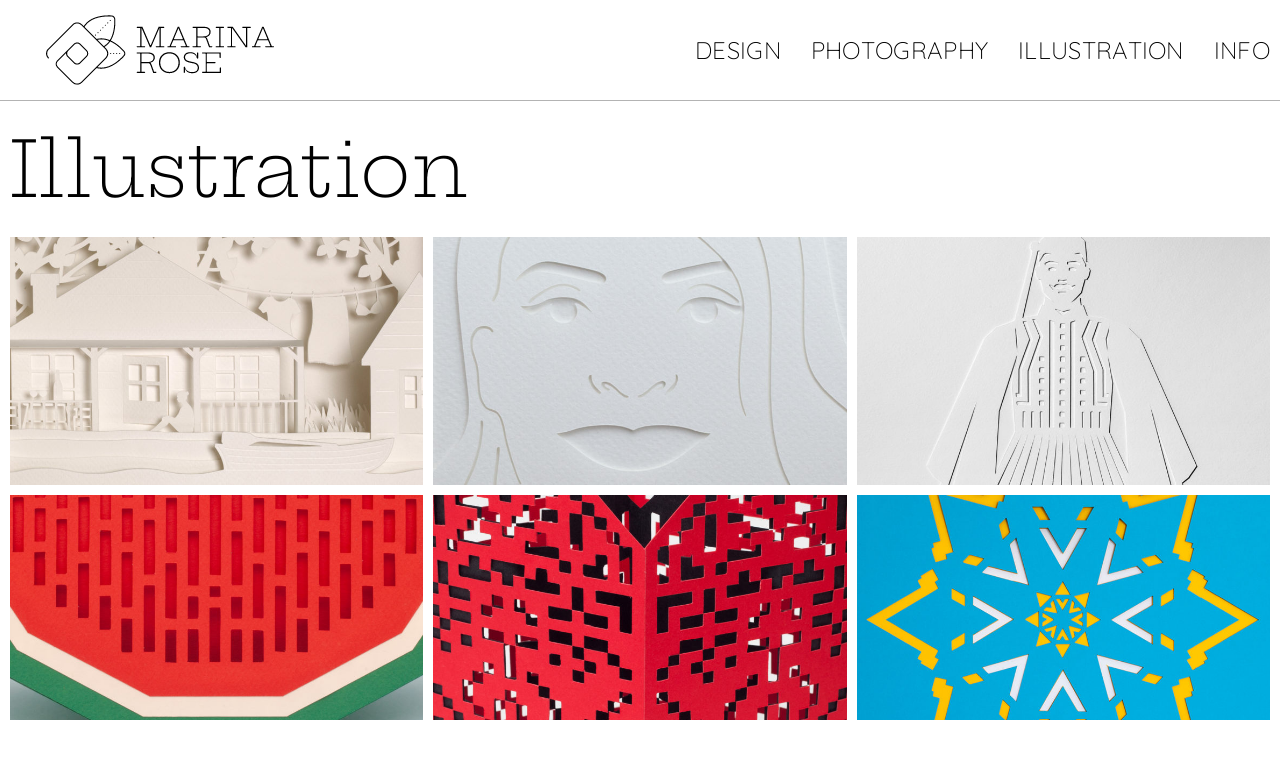

--- FILE ---
content_type: text/html; charset=UTF-8
request_url: https://marinarose.co.uk/illustration/
body_size: 11257
content:
<!doctype html>
<html dir="ltr" lang="en-US" prefix="og: https://ogp.me/ns#">
<head>
	<meta charset="UTF-8">
	<meta name="viewport" content="width=device-width, initial-scale=1">
	<link rel="profile" href="https://gmpg.org/xfn/11">
	<title>2D &amp; 3D Papercut Illustration by Marina Papaspirou | Marina Rose</title>
	<style>img:is([sizes="auto" i], [sizes^="auto," i]) { contain-intrinsic-size: 3000px 1500px }</style>
	
		<!-- All in One SEO 4.9.0 - aioseo.com -->
	<meta name="description" content="Marina Rose is a boutique design studio based in London specialising in branding design, papercut illustration and creative photography." />
	<meta name="robots" content="max-image-preview:large" />
	<link rel="canonical" href="https://marinarose.co.uk/illustration/" />
	<meta name="generator" content="All in One SEO (AIOSEO) 4.9.0" />
		<meta property="og:locale" content="en_US" />
		<meta property="og:site_name" content="-" />
		<meta property="og:type" content="article" />
		<meta property="og:title" content="2D &amp; 3D Papercut Illustration by Marina Papaspirou | Marina Rose" />
		<meta property="og:description" content="Marina Rose is a boutique design studio based in London specialising in branding design, papercut illustration and creative photography." />
		<meta property="og:url" content="https://marinarose.co.uk/illustration/" />
		<meta property="og:image" content="https://marinarose.co.uk/wp-content/uploads/2022/01/marinarosedesign-logo-site.svg" />
		<meta property="og:image:secure_url" content="https://marinarose.co.uk/wp-content/uploads/2022/01/marinarosedesign-logo-site.svg" />
		<meta property="article:published_time" content="2022-01-06T16:55:47+00:00" />
		<meta property="article:modified_time" content="2025-04-27T12:12:09+00:00" />
		<meta name="twitter:card" content="summary" />
		<meta name="twitter:title" content="2D &amp; 3D Papercut Illustration by Marina Papaspirou | Marina Rose" />
		<meta name="twitter:description" content="Marina Rose is a boutique design studio based in London specialising in branding design, papercut illustration and creative photography." />
		<meta name="twitter:image" content="https://marinarose.co.uk/wp-content/uploads/2022/01/marinarosedesign-logo-site.svg" />
		<script type="application/ld+json" class="aioseo-schema">
			{"@context":"https:\/\/schema.org","@graph":[{"@type":"BreadcrumbList","@id":"https:\/\/marinarose.co.uk\/illustration\/#breadcrumblist","itemListElement":[{"@type":"ListItem","@id":"https:\/\/marinarose.co.uk#listItem","position":1,"name":"Home","item":"https:\/\/marinarose.co.uk","nextItem":{"@type":"ListItem","@id":"https:\/\/marinarose.co.uk\/illustration\/#listItem","name":"ILLUSTRATION"}},{"@type":"ListItem","@id":"https:\/\/marinarose.co.uk\/illustration\/#listItem","position":2,"name":"ILLUSTRATION","previousItem":{"@type":"ListItem","@id":"https:\/\/marinarose.co.uk#listItem","name":"Home"}}]},{"@type":"Organization","@id":"https:\/\/marinarose.co.uk\/#organization","url":"https:\/\/marinarose.co.uk\/","logo":{"@type":"ImageObject","url":"https:\/\/marinarose.co.uk\/wp-content\/uploads\/2022\/01\/marinarosedesign-logo-site.svg","@id":"https:\/\/marinarose.co.uk\/illustration\/#organizationLogo"},"image":{"@id":"https:\/\/marinarose.co.uk\/illustration\/#organizationLogo"}},{"@type":"WebPage","@id":"https:\/\/marinarose.co.uk\/illustration\/#webpage","url":"https:\/\/marinarose.co.uk\/illustration\/","name":"2D & 3D Papercut Illustration by Marina Papaspirou | Marina Rose","description":"Marina Rose is a boutique design studio based in London specialising in branding design, papercut illustration and creative photography.","inLanguage":"en-US","isPartOf":{"@id":"https:\/\/marinarose.co.uk\/#website"},"breadcrumb":{"@id":"https:\/\/marinarose.co.uk\/illustration\/#breadcrumblist"},"datePublished":"2022-01-06T16:55:47+00:00","dateModified":"2025-04-27T12:12:09+00:00"},{"@type":"WebSite","@id":"https:\/\/marinarose.co.uk\/#website","url":"https:\/\/marinarose.co.uk\/","inLanguage":"en-US","publisher":{"@id":"https:\/\/marinarose.co.uk\/#organization"}}]}
		</script>
		<!-- All in One SEO -->

<link rel="alternate" type="application/rss+xml" title=" &raquo; Feed" href="https://marinarose.co.uk/feed/" />
<link rel="alternate" type="application/rss+xml" title=" &raquo; Comments Feed" href="https://marinarose.co.uk/comments/feed/" />
<script>
window._wpemojiSettings = {"baseUrl":"https:\/\/s.w.org\/images\/core\/emoji\/16.0.1\/72x72\/","ext":".png","svgUrl":"https:\/\/s.w.org\/images\/core\/emoji\/16.0.1\/svg\/","svgExt":".svg","source":{"concatemoji":"https:\/\/marinarose.co.uk\/wp-includes\/js\/wp-emoji-release.min.js?ver=6.8.3"}};
/*! This file is auto-generated */
!function(s,n){var o,i,e;function c(e){try{var t={supportTests:e,timestamp:(new Date).valueOf()};sessionStorage.setItem(o,JSON.stringify(t))}catch(e){}}function p(e,t,n){e.clearRect(0,0,e.canvas.width,e.canvas.height),e.fillText(t,0,0);var t=new Uint32Array(e.getImageData(0,0,e.canvas.width,e.canvas.height).data),a=(e.clearRect(0,0,e.canvas.width,e.canvas.height),e.fillText(n,0,0),new Uint32Array(e.getImageData(0,0,e.canvas.width,e.canvas.height).data));return t.every(function(e,t){return e===a[t]})}function u(e,t){e.clearRect(0,0,e.canvas.width,e.canvas.height),e.fillText(t,0,0);for(var n=e.getImageData(16,16,1,1),a=0;a<n.data.length;a++)if(0!==n.data[a])return!1;return!0}function f(e,t,n,a){switch(t){case"flag":return n(e,"\ud83c\udff3\ufe0f\u200d\u26a7\ufe0f","\ud83c\udff3\ufe0f\u200b\u26a7\ufe0f")?!1:!n(e,"\ud83c\udde8\ud83c\uddf6","\ud83c\udde8\u200b\ud83c\uddf6")&&!n(e,"\ud83c\udff4\udb40\udc67\udb40\udc62\udb40\udc65\udb40\udc6e\udb40\udc67\udb40\udc7f","\ud83c\udff4\u200b\udb40\udc67\u200b\udb40\udc62\u200b\udb40\udc65\u200b\udb40\udc6e\u200b\udb40\udc67\u200b\udb40\udc7f");case"emoji":return!a(e,"\ud83e\udedf")}return!1}function g(e,t,n,a){var r="undefined"!=typeof WorkerGlobalScope&&self instanceof WorkerGlobalScope?new OffscreenCanvas(300,150):s.createElement("canvas"),o=r.getContext("2d",{willReadFrequently:!0}),i=(o.textBaseline="top",o.font="600 32px Arial",{});return e.forEach(function(e){i[e]=t(o,e,n,a)}),i}function t(e){var t=s.createElement("script");t.src=e,t.defer=!0,s.head.appendChild(t)}"undefined"!=typeof Promise&&(o="wpEmojiSettingsSupports",i=["flag","emoji"],n.supports={everything:!0,everythingExceptFlag:!0},e=new Promise(function(e){s.addEventListener("DOMContentLoaded",e,{once:!0})}),new Promise(function(t){var n=function(){try{var e=JSON.parse(sessionStorage.getItem(o));if("object"==typeof e&&"number"==typeof e.timestamp&&(new Date).valueOf()<e.timestamp+604800&&"object"==typeof e.supportTests)return e.supportTests}catch(e){}return null}();if(!n){if("undefined"!=typeof Worker&&"undefined"!=typeof OffscreenCanvas&&"undefined"!=typeof URL&&URL.createObjectURL&&"undefined"!=typeof Blob)try{var e="postMessage("+g.toString()+"("+[JSON.stringify(i),f.toString(),p.toString(),u.toString()].join(",")+"));",a=new Blob([e],{type:"text/javascript"}),r=new Worker(URL.createObjectURL(a),{name:"wpTestEmojiSupports"});return void(r.onmessage=function(e){c(n=e.data),r.terminate(),t(n)})}catch(e){}c(n=g(i,f,p,u))}t(n)}).then(function(e){for(var t in e)n.supports[t]=e[t],n.supports.everything=n.supports.everything&&n.supports[t],"flag"!==t&&(n.supports.everythingExceptFlag=n.supports.everythingExceptFlag&&n.supports[t]);n.supports.everythingExceptFlag=n.supports.everythingExceptFlag&&!n.supports.flag,n.DOMReady=!1,n.readyCallback=function(){n.DOMReady=!0}}).then(function(){return e}).then(function(){var e;n.supports.everything||(n.readyCallback(),(e=n.source||{}).concatemoji?t(e.concatemoji):e.wpemoji&&e.twemoji&&(t(e.twemoji),t(e.wpemoji)))}))}((window,document),window._wpemojiSettings);
</script>
<style id='wp-emoji-styles-inline-css'>

	img.wp-smiley, img.emoji {
		display: inline !important;
		border: none !important;
		box-shadow: none !important;
		height: 1em !important;
		width: 1em !important;
		margin: 0 0.07em !important;
		vertical-align: -0.1em !important;
		background: none !important;
		padding: 0 !important;
	}
</style>
<link rel='stylesheet' id='aioseo/css/src/vue/standalone/blocks/table-of-contents/global.scss-css' href='https://marinarose.co.uk/wp-content/plugins/all-in-one-seo-pack/dist/Lite/assets/css/table-of-contents/global.e90f6d47.css?ver=4.9.0' media='all' />
<style id='global-styles-inline-css'>
:root{--wp--preset--aspect-ratio--square: 1;--wp--preset--aspect-ratio--4-3: 4/3;--wp--preset--aspect-ratio--3-4: 3/4;--wp--preset--aspect-ratio--3-2: 3/2;--wp--preset--aspect-ratio--2-3: 2/3;--wp--preset--aspect-ratio--16-9: 16/9;--wp--preset--aspect-ratio--9-16: 9/16;--wp--preset--color--black: #000000;--wp--preset--color--cyan-bluish-gray: #abb8c3;--wp--preset--color--white: #ffffff;--wp--preset--color--pale-pink: #f78da7;--wp--preset--color--vivid-red: #cf2e2e;--wp--preset--color--luminous-vivid-orange: #ff6900;--wp--preset--color--luminous-vivid-amber: #fcb900;--wp--preset--color--light-green-cyan: #7bdcb5;--wp--preset--color--vivid-green-cyan: #00d084;--wp--preset--color--pale-cyan-blue: #8ed1fc;--wp--preset--color--vivid-cyan-blue: #0693e3;--wp--preset--color--vivid-purple: #9b51e0;--wp--preset--gradient--vivid-cyan-blue-to-vivid-purple: linear-gradient(135deg,rgba(6,147,227,1) 0%,rgb(155,81,224) 100%);--wp--preset--gradient--light-green-cyan-to-vivid-green-cyan: linear-gradient(135deg,rgb(122,220,180) 0%,rgb(0,208,130) 100%);--wp--preset--gradient--luminous-vivid-amber-to-luminous-vivid-orange: linear-gradient(135deg,rgba(252,185,0,1) 0%,rgba(255,105,0,1) 100%);--wp--preset--gradient--luminous-vivid-orange-to-vivid-red: linear-gradient(135deg,rgba(255,105,0,1) 0%,rgb(207,46,46) 100%);--wp--preset--gradient--very-light-gray-to-cyan-bluish-gray: linear-gradient(135deg,rgb(238,238,238) 0%,rgb(169,184,195) 100%);--wp--preset--gradient--cool-to-warm-spectrum: linear-gradient(135deg,rgb(74,234,220) 0%,rgb(151,120,209) 20%,rgb(207,42,186) 40%,rgb(238,44,130) 60%,rgb(251,105,98) 80%,rgb(254,248,76) 100%);--wp--preset--gradient--blush-light-purple: linear-gradient(135deg,rgb(255,206,236) 0%,rgb(152,150,240) 100%);--wp--preset--gradient--blush-bordeaux: linear-gradient(135deg,rgb(254,205,165) 0%,rgb(254,45,45) 50%,rgb(107,0,62) 100%);--wp--preset--gradient--luminous-dusk: linear-gradient(135deg,rgb(255,203,112) 0%,rgb(199,81,192) 50%,rgb(65,88,208) 100%);--wp--preset--gradient--pale-ocean: linear-gradient(135deg,rgb(255,245,203) 0%,rgb(182,227,212) 50%,rgb(51,167,181) 100%);--wp--preset--gradient--electric-grass: linear-gradient(135deg,rgb(202,248,128) 0%,rgb(113,206,126) 100%);--wp--preset--gradient--midnight: linear-gradient(135deg,rgb(2,3,129) 0%,rgb(40,116,252) 100%);--wp--preset--font-size--small: 13px;--wp--preset--font-size--medium: 20px;--wp--preset--font-size--large: 36px;--wp--preset--font-size--x-large: 42px;--wp--preset--spacing--20: 0.44rem;--wp--preset--spacing--30: 0.67rem;--wp--preset--spacing--40: 1rem;--wp--preset--spacing--50: 1.5rem;--wp--preset--spacing--60: 2.25rem;--wp--preset--spacing--70: 3.38rem;--wp--preset--spacing--80: 5.06rem;--wp--preset--shadow--natural: 6px 6px 9px rgba(0, 0, 0, 0.2);--wp--preset--shadow--deep: 12px 12px 50px rgba(0, 0, 0, 0.4);--wp--preset--shadow--sharp: 6px 6px 0px rgba(0, 0, 0, 0.2);--wp--preset--shadow--outlined: 6px 6px 0px -3px rgba(255, 255, 255, 1), 6px 6px rgba(0, 0, 0, 1);--wp--preset--shadow--crisp: 6px 6px 0px rgba(0, 0, 0, 1);}:root { --wp--style--global--content-size: 800px;--wp--style--global--wide-size: 1200px; }:where(body) { margin: 0; }.wp-site-blocks > .alignleft { float: left; margin-right: 2em; }.wp-site-blocks > .alignright { float: right; margin-left: 2em; }.wp-site-blocks > .aligncenter { justify-content: center; margin-left: auto; margin-right: auto; }:where(.wp-site-blocks) > * { margin-block-start: 24px; margin-block-end: 0; }:where(.wp-site-blocks) > :first-child { margin-block-start: 0; }:where(.wp-site-blocks) > :last-child { margin-block-end: 0; }:root { --wp--style--block-gap: 24px; }:root :where(.is-layout-flow) > :first-child{margin-block-start: 0;}:root :where(.is-layout-flow) > :last-child{margin-block-end: 0;}:root :where(.is-layout-flow) > *{margin-block-start: 24px;margin-block-end: 0;}:root :where(.is-layout-constrained) > :first-child{margin-block-start: 0;}:root :where(.is-layout-constrained) > :last-child{margin-block-end: 0;}:root :where(.is-layout-constrained) > *{margin-block-start: 24px;margin-block-end: 0;}:root :where(.is-layout-flex){gap: 24px;}:root :where(.is-layout-grid){gap: 24px;}.is-layout-flow > .alignleft{float: left;margin-inline-start: 0;margin-inline-end: 2em;}.is-layout-flow > .alignright{float: right;margin-inline-start: 2em;margin-inline-end: 0;}.is-layout-flow > .aligncenter{margin-left: auto !important;margin-right: auto !important;}.is-layout-constrained > .alignleft{float: left;margin-inline-start: 0;margin-inline-end: 2em;}.is-layout-constrained > .alignright{float: right;margin-inline-start: 2em;margin-inline-end: 0;}.is-layout-constrained > .aligncenter{margin-left: auto !important;margin-right: auto !important;}.is-layout-constrained > :where(:not(.alignleft):not(.alignright):not(.alignfull)){max-width: var(--wp--style--global--content-size);margin-left: auto !important;margin-right: auto !important;}.is-layout-constrained > .alignwide{max-width: var(--wp--style--global--wide-size);}body .is-layout-flex{display: flex;}.is-layout-flex{flex-wrap: wrap;align-items: center;}.is-layout-flex > :is(*, div){margin: 0;}body .is-layout-grid{display: grid;}.is-layout-grid > :is(*, div){margin: 0;}body{padding-top: 0px;padding-right: 0px;padding-bottom: 0px;padding-left: 0px;}a:where(:not(.wp-element-button)){text-decoration: underline;}:root :where(.wp-element-button, .wp-block-button__link){background-color: #32373c;border-width: 0;color: #fff;font-family: inherit;font-size: inherit;line-height: inherit;padding: calc(0.667em + 2px) calc(1.333em + 2px);text-decoration: none;}.has-black-color{color: var(--wp--preset--color--black) !important;}.has-cyan-bluish-gray-color{color: var(--wp--preset--color--cyan-bluish-gray) !important;}.has-white-color{color: var(--wp--preset--color--white) !important;}.has-pale-pink-color{color: var(--wp--preset--color--pale-pink) !important;}.has-vivid-red-color{color: var(--wp--preset--color--vivid-red) !important;}.has-luminous-vivid-orange-color{color: var(--wp--preset--color--luminous-vivid-orange) !important;}.has-luminous-vivid-amber-color{color: var(--wp--preset--color--luminous-vivid-amber) !important;}.has-light-green-cyan-color{color: var(--wp--preset--color--light-green-cyan) !important;}.has-vivid-green-cyan-color{color: var(--wp--preset--color--vivid-green-cyan) !important;}.has-pale-cyan-blue-color{color: var(--wp--preset--color--pale-cyan-blue) !important;}.has-vivid-cyan-blue-color{color: var(--wp--preset--color--vivid-cyan-blue) !important;}.has-vivid-purple-color{color: var(--wp--preset--color--vivid-purple) !important;}.has-black-background-color{background-color: var(--wp--preset--color--black) !important;}.has-cyan-bluish-gray-background-color{background-color: var(--wp--preset--color--cyan-bluish-gray) !important;}.has-white-background-color{background-color: var(--wp--preset--color--white) !important;}.has-pale-pink-background-color{background-color: var(--wp--preset--color--pale-pink) !important;}.has-vivid-red-background-color{background-color: var(--wp--preset--color--vivid-red) !important;}.has-luminous-vivid-orange-background-color{background-color: var(--wp--preset--color--luminous-vivid-orange) !important;}.has-luminous-vivid-amber-background-color{background-color: var(--wp--preset--color--luminous-vivid-amber) !important;}.has-light-green-cyan-background-color{background-color: var(--wp--preset--color--light-green-cyan) !important;}.has-vivid-green-cyan-background-color{background-color: var(--wp--preset--color--vivid-green-cyan) !important;}.has-pale-cyan-blue-background-color{background-color: var(--wp--preset--color--pale-cyan-blue) !important;}.has-vivid-cyan-blue-background-color{background-color: var(--wp--preset--color--vivid-cyan-blue) !important;}.has-vivid-purple-background-color{background-color: var(--wp--preset--color--vivid-purple) !important;}.has-black-border-color{border-color: var(--wp--preset--color--black) !important;}.has-cyan-bluish-gray-border-color{border-color: var(--wp--preset--color--cyan-bluish-gray) !important;}.has-white-border-color{border-color: var(--wp--preset--color--white) !important;}.has-pale-pink-border-color{border-color: var(--wp--preset--color--pale-pink) !important;}.has-vivid-red-border-color{border-color: var(--wp--preset--color--vivid-red) !important;}.has-luminous-vivid-orange-border-color{border-color: var(--wp--preset--color--luminous-vivid-orange) !important;}.has-luminous-vivid-amber-border-color{border-color: var(--wp--preset--color--luminous-vivid-amber) !important;}.has-light-green-cyan-border-color{border-color: var(--wp--preset--color--light-green-cyan) !important;}.has-vivid-green-cyan-border-color{border-color: var(--wp--preset--color--vivid-green-cyan) !important;}.has-pale-cyan-blue-border-color{border-color: var(--wp--preset--color--pale-cyan-blue) !important;}.has-vivid-cyan-blue-border-color{border-color: var(--wp--preset--color--vivid-cyan-blue) !important;}.has-vivid-purple-border-color{border-color: var(--wp--preset--color--vivid-purple) !important;}.has-vivid-cyan-blue-to-vivid-purple-gradient-background{background: var(--wp--preset--gradient--vivid-cyan-blue-to-vivid-purple) !important;}.has-light-green-cyan-to-vivid-green-cyan-gradient-background{background: var(--wp--preset--gradient--light-green-cyan-to-vivid-green-cyan) !important;}.has-luminous-vivid-amber-to-luminous-vivid-orange-gradient-background{background: var(--wp--preset--gradient--luminous-vivid-amber-to-luminous-vivid-orange) !important;}.has-luminous-vivid-orange-to-vivid-red-gradient-background{background: var(--wp--preset--gradient--luminous-vivid-orange-to-vivid-red) !important;}.has-very-light-gray-to-cyan-bluish-gray-gradient-background{background: var(--wp--preset--gradient--very-light-gray-to-cyan-bluish-gray) !important;}.has-cool-to-warm-spectrum-gradient-background{background: var(--wp--preset--gradient--cool-to-warm-spectrum) !important;}.has-blush-light-purple-gradient-background{background: var(--wp--preset--gradient--blush-light-purple) !important;}.has-blush-bordeaux-gradient-background{background: var(--wp--preset--gradient--blush-bordeaux) !important;}.has-luminous-dusk-gradient-background{background: var(--wp--preset--gradient--luminous-dusk) !important;}.has-pale-ocean-gradient-background{background: var(--wp--preset--gradient--pale-ocean) !important;}.has-electric-grass-gradient-background{background: var(--wp--preset--gradient--electric-grass) !important;}.has-midnight-gradient-background{background: var(--wp--preset--gradient--midnight) !important;}.has-small-font-size{font-size: var(--wp--preset--font-size--small) !important;}.has-medium-font-size{font-size: var(--wp--preset--font-size--medium) !important;}.has-large-font-size{font-size: var(--wp--preset--font-size--large) !important;}.has-x-large-font-size{font-size: var(--wp--preset--font-size--x-large) !important;}
:root :where(.wp-block-pullquote){font-size: 1.5em;line-height: 1.6;}
</style>
<link rel='stylesheet' id='hello-elementor-css' href='https://marinarose.co.uk/wp-content/themes/hello-elementor/style.min.css?ver=3.4.2' media='all' />
<link rel='stylesheet' id='hello-elementor-theme-style-css' href='https://marinarose.co.uk/wp-content/themes/hello-elementor/theme.min.css?ver=3.4.2' media='all' />
<link rel='stylesheet' id='hello-elementor-header-footer-css' href='https://marinarose.co.uk/wp-content/themes/hello-elementor/header-footer.min.css?ver=3.4.2' media='all' />
<link rel='stylesheet' id='elementor-frontend-css' href='https://marinarose.co.uk/wp-content/plugins/elementor/assets/css/frontend.min.css?ver=3.33.1' media='all' />
<link rel='stylesheet' id='elementor-post-6-css' href='https://marinarose.co.uk/wp-content/uploads/elementor/css/post-6.css?ver=1763427317' media='all' />
<link rel='stylesheet' id='widget-image-css' href='https://marinarose.co.uk/wp-content/plugins/elementor/assets/css/widget-image.min.css?ver=3.33.1' media='all' />
<link rel='stylesheet' id='widget-nav-menu-css' href='https://marinarose.co.uk/wp-content/plugins/elementor-pro/assets/css/widget-nav-menu.min.css?ver=3.33.1' media='all' />
<link rel='stylesheet' id='e-motion-fx-css' href='https://marinarose.co.uk/wp-content/plugins/elementor-pro/assets/css/modules/motion-fx.min.css?ver=3.33.1' media='all' />
<link rel='stylesheet' id='widget-heading-css' href='https://marinarose.co.uk/wp-content/plugins/elementor/assets/css/widget-heading.min.css?ver=3.33.1' media='all' />
<link rel='stylesheet' id='eihe-front-style-css' href='https://marinarose.co.uk/wp-content/plugins/image-hover-effects-addon-for-elementor/assets/style.min.css?ver=1.4.4' media='all' />
<link rel='stylesheet' id='elementor-post-286-css' href='https://marinarose.co.uk/wp-content/uploads/elementor/css/post-286.css?ver=1763438427' media='all' />
<link rel='stylesheet' id='elementor-post-139-css' href='https://marinarose.co.uk/wp-content/uploads/elementor/css/post-139.css?ver=1763427317' media='all' />
<link rel='stylesheet' id='elementor-post-176-css' href='https://marinarose.co.uk/wp-content/uploads/elementor/css/post-176.css?ver=1763427317' media='all' />
<link rel='stylesheet' id='elementor-gf-local-quicksand-css' href='https://marinarose.co.uk/wp-content/uploads/elementor/google-fonts/css/quicksand.css?ver=1738611018' media='all' />
<link rel='stylesheet' id='elementor-gf-local-heptaslab-css' href='https://marinarose.co.uk/wp-content/uploads/elementor/google-fonts/css/heptaslab.css?ver=1743356817' media='all' />
<link rel='stylesheet' id='elementor-gf-local-worksans-css' href='https://marinarose.co.uk/wp-content/uploads/elementor/google-fonts/css/worksans.css?ver=1738611014' media='all' />
<script src="https://marinarose.co.uk/wp-includes/js/jquery/jquery.min.js?ver=3.7.1" id="jquery-core-js"></script>
<script src="https://marinarose.co.uk/wp-includes/js/jquery/jquery-migrate.min.js?ver=3.4.1" id="jquery-migrate-js"></script>
<link rel="https://api.w.org/" href="https://marinarose.co.uk/wp-json/" /><link rel="alternate" title="JSON" type="application/json" href="https://marinarose.co.uk/wp-json/wp/v2/pages/286" /><link rel="EditURI" type="application/rsd+xml" title="RSD" href="https://marinarose.co.uk/xmlrpc.php?rsd" />
<meta name="generator" content="WordPress 6.8.3" />
<link rel='shortlink' href='https://marinarose.co.uk/?p=286' />
<link rel="alternate" title="oEmbed (JSON)" type="application/json+oembed" href="https://marinarose.co.uk/wp-json/oembed/1.0/embed?url=https%3A%2F%2Fmarinarose.co.uk%2Fillustration%2F" />
<link rel="alternate" title="oEmbed (XML)" type="text/xml+oembed" href="https://marinarose.co.uk/wp-json/oembed/1.0/embed?url=https%3A%2F%2Fmarinarose.co.uk%2Fillustration%2F&#038;format=xml" />
<meta name="generator" content="Elementor 3.33.1; features: e_font_icon_svg, additional_custom_breakpoints; settings: css_print_method-external, google_font-enabled, font_display-auto">
			<style>
				.e-con.e-parent:nth-of-type(n+4):not(.e-lazyloaded):not(.e-no-lazyload),
				.e-con.e-parent:nth-of-type(n+4):not(.e-lazyloaded):not(.e-no-lazyload) * {
					background-image: none !important;
				}
				@media screen and (max-height: 1024px) {
					.e-con.e-parent:nth-of-type(n+3):not(.e-lazyloaded):not(.e-no-lazyload),
					.e-con.e-parent:nth-of-type(n+3):not(.e-lazyloaded):not(.e-no-lazyload) * {
						background-image: none !important;
					}
				}
				@media screen and (max-height: 640px) {
					.e-con.e-parent:nth-of-type(n+2):not(.e-lazyloaded):not(.e-no-lazyload),
					.e-con.e-parent:nth-of-type(n+2):not(.e-lazyloaded):not(.e-no-lazyload) * {
						background-image: none !important;
					}
				}
			</style>
			<link rel="icon" href="https://marinarose.co.uk/wp-content/uploads/2022/01/cropped-marinarose-icon-1-32x32.jpg" sizes="32x32" />
<link rel="icon" href="https://marinarose.co.uk/wp-content/uploads/2022/01/cropped-marinarose-icon-1-192x192.jpg" sizes="192x192" />
<link rel="apple-touch-icon" href="https://marinarose.co.uk/wp-content/uploads/2022/01/cropped-marinarose-icon-1-180x180.jpg" />
<meta name="msapplication-TileImage" content="https://marinarose.co.uk/wp-content/uploads/2022/01/cropped-marinarose-icon-1-270x270.jpg" />
</head>
<body class="wp-singular page-template page-template-elementor_theme page page-id-286 page-parent wp-custom-logo wp-embed-responsive wp-theme-hello-elementor eio-default hello-elementor-default elementor-default elementor-kit-6 elementor-page elementor-page-286">


<a class="skip-link screen-reader-text" href="#content">Skip to content</a>

		<header data-elementor-type="header" data-elementor-id="139" class="elementor elementor-139 elementor-location-header" data-elementor-post-type="elementor_library">
					<section class="elementor-section elementor-top-section elementor-element elementor-element-199fc28 elementor-hidden-mobile elementor-section-boxed elementor-section-height-default elementor-section-height-default" data-id="199fc28" data-element_type="section">
						<div class="elementor-container elementor-column-gap-default">
					<div class="elementor-column elementor-col-50 elementor-top-column elementor-element elementor-element-01a21d8" data-id="01a21d8" data-element_type="column">
			<div class="elementor-widget-wrap elementor-element-populated">
						<div class="elementor-element elementor-element-b42bbde elementor-widget-tablet__width-initial elementor-widget elementor-widget-theme-site-logo elementor-widget-image" data-id="b42bbde" data-element_type="widget" data-widget_type="theme-site-logo.default">
											<a href="https://marinarose.co.uk">
			<img width="1" height="1" src="https://marinarose.co.uk/wp-content/uploads/2022/01/marinarosedesign-logo-site.svg" class="attachment-1536x1536 size-1536x1536 wp-image-7870" alt="" />				</a>
											</div>
					</div>
		</div>
				<div class="elementor-column elementor-col-50 elementor-top-column elementor-element elementor-element-5c0a5fb" data-id="5c0a5fb" data-element_type="column">
			<div class="elementor-widget-wrap elementor-element-populated">
						<div class="elementor-element elementor-element-bb46cac elementor-nav-menu__align-end elementor-nav-menu__text-align-center elementor-hidden-mobile elementor-nav-menu--dropdown-mobile elementor-nav-menu--toggle elementor-nav-menu--burger elementor-widget elementor-widget-nav-menu" data-id="bb46cac" data-element_type="widget" data-settings="{&quot;submenu_icon&quot;:{&quot;value&quot;:&quot;&lt;svg aria-hidden=\&quot;true\&quot; class=\&quot;fa-svg-chevron-down e-font-icon-svg e-fas-chevron-down\&quot; viewBox=\&quot;0 0 448 512\&quot; xmlns=\&quot;http:\/\/www.w3.org\/2000\/svg\&quot;&gt;&lt;path d=\&quot;M207.029 381.476L12.686 187.132c-9.373-9.373-9.373-24.569 0-33.941l22.667-22.667c9.357-9.357 24.522-9.375 33.901-.04L224 284.505l154.745-154.021c9.379-9.335 24.544-9.317 33.901.04l22.667 22.667c9.373 9.373 9.373 24.569 0 33.941L240.971 381.476c-9.373 9.372-24.569 9.372-33.942 0z\&quot;&gt;&lt;\/path&gt;&lt;\/svg&gt;&quot;,&quot;library&quot;:&quot;fa-solid&quot;},&quot;layout&quot;:&quot;horizontal&quot;,&quot;toggle&quot;:&quot;burger&quot;}" data-widget_type="nav-menu.default">
								<nav aria-label="Menu" class="elementor-nav-menu--main elementor-nav-menu__container elementor-nav-menu--layout-horizontal e--pointer-text e--animation-float">
				<ul id="menu-1-bb46cac" class="elementor-nav-menu"><li class="menu-item menu-item-type-post_type menu-item-object-page menu-item-6727"><a href="https://marinarose.co.uk/design/" class="elementor-item">DESIGN</a></li>
<li class="menu-item menu-item-type-post_type menu-item-object-page menu-item-3419"><a href="https://marinarose.co.uk/photography/" class="elementor-item">PHOTOGRAPHY</a></li>
<li class="menu-item menu-item-type-post_type menu-item-object-page current-menu-item page_item page-item-286 current_page_item menu-item-3418"><a href="https://marinarose.co.uk/illustration/" aria-current="page" class="elementor-item elementor-item-active">ILLUSTRATION</a></li>
<li class="menu-item menu-item-type-post_type menu-item-object-page menu-item-120"><a href="https://marinarose.co.uk/info/" class="elementor-item">INFO</a></li>
</ul>			</nav>
					<div class="elementor-menu-toggle" role="button" tabindex="0" aria-label="Menu Toggle" aria-expanded="false">
			<span class="elementor-menu-toggle__icon--open"><svg xmlns="http://www.w3.org/2000/svg" xmlns:xlink="http://www.w3.org/1999/xlink" id="Layer_1" x="0px" y="0px" viewBox="0 0 176.4 114.9" style="enable-background:new 0 0 176.4 114.9;" xml:space="preserve"><style type="text/css">	.st0{fill:none;stroke:#1D1D1B;stroke-width:5;stroke-miterlimit:10;}</style><line class="st0" x1="14.4" y1="19.5" x2="162" y2="19.5"></line><line class="st0" x1="14.4" y1="57.4" x2="162" y2="57.4"></line><line class="st0" x1="14.4" y1="95.3" x2="162" y2="95.3"></line></svg></span><span class="elementor-menu-toggle__icon--close"><svg xmlns="http://www.w3.org/2000/svg" xmlns:xlink="http://www.w3.org/1999/xlink" id="Layer_1" x="0px" y="0px" viewBox="0 0 176.4 114.9" style="enable-background:new 0 0 176.4 114.9;" xml:space="preserve"><style type="text/css">	.st0{fill:none;stroke:#1D1D1B;stroke-width:5;stroke-miterlimit:10;}</style><line class="st0" x1="36" y1="109.6" x2="140.4" y2="5.2"></line><line class="st0" x1="140.4" y1="109.6" x2="36" y2="5.2"></line></svg></span>		</div>
					<nav class="elementor-nav-menu--dropdown elementor-nav-menu__container" aria-hidden="true">
				<ul id="menu-2-bb46cac" class="elementor-nav-menu"><li class="menu-item menu-item-type-post_type menu-item-object-page menu-item-6727"><a href="https://marinarose.co.uk/design/" class="elementor-item" tabindex="-1">DESIGN</a></li>
<li class="menu-item menu-item-type-post_type menu-item-object-page menu-item-3419"><a href="https://marinarose.co.uk/photography/" class="elementor-item" tabindex="-1">PHOTOGRAPHY</a></li>
<li class="menu-item menu-item-type-post_type menu-item-object-page current-menu-item page_item page-item-286 current_page_item menu-item-3418"><a href="https://marinarose.co.uk/illustration/" aria-current="page" class="elementor-item elementor-item-active" tabindex="-1">ILLUSTRATION</a></li>
<li class="menu-item menu-item-type-post_type menu-item-object-page menu-item-120"><a href="https://marinarose.co.uk/info/" class="elementor-item" tabindex="-1">INFO</a></li>
</ul>			</nav>
						</div>
					</div>
		</div>
					</div>
		</section>
		<div class="elementor-element elementor-element-c7bf5ac elementor-hidden-desktop elementor-hidden-tablet e-con-full e-flex e-con e-parent" data-id="c7bf5ac" data-element_type="container">
		<div class="elementor-element elementor-element-a17d22f e-con-full e-flex e-con e-child" data-id="a17d22f" data-element_type="container">
				<div class="elementor-element elementor-element-3a718e6 elementor-widget-tablet__width-initial elementor-widget elementor-widget-theme-site-logo elementor-widget-image" data-id="3a718e6" data-element_type="widget" data-widget_type="theme-site-logo.default">
											<a href="https://marinarose.co.uk">
			<img width="1" height="1" src="https://marinarose.co.uk/wp-content/uploads/2022/01/marinarosedesign-logo-site.svg" class="attachment-large size-large wp-image-7870" alt="" />				</a>
											</div>
				</div>
		<div class="elementor-element elementor-element-3dff8d2 e-con-full e-flex e-con e-child" data-id="3dff8d2" data-element_type="container">
				<div class="elementor-element elementor-element-6129534 elementor-nav-menu__align-end elementor-nav-menu__text-align-center elementor-hidden-tablet elementor-nav-menu--dropdown-mobile elementor-nav-menu--stretch elementor-hidden-desktop elementor-nav-menu--toggle elementor-nav-menu--burger elementor-widget elementor-widget-nav-menu" data-id="6129534" data-element_type="widget" data-settings="{&quot;submenu_icon&quot;:{&quot;value&quot;:&quot;&lt;svg aria-hidden=\&quot;true\&quot; class=\&quot;fa-svg-chevron-down e-font-icon-svg e-fas-chevron-down\&quot; viewBox=\&quot;0 0 448 512\&quot; xmlns=\&quot;http:\/\/www.w3.org\/2000\/svg\&quot;&gt;&lt;path d=\&quot;M207.029 381.476L12.686 187.132c-9.373-9.373-9.373-24.569 0-33.941l22.667-22.667c9.357-9.357 24.522-9.375 33.901-.04L224 284.505l154.745-154.021c9.379-9.335 24.544-9.317 33.901.04l22.667 22.667c9.373 9.373 9.373 24.569 0 33.941L240.971 381.476c-9.373 9.372-24.569 9.372-33.942 0z\&quot;&gt;&lt;\/path&gt;&lt;\/svg&gt;&quot;,&quot;library&quot;:&quot;fa-solid&quot;},&quot;layout&quot;:&quot;vertical&quot;,&quot;full_width&quot;:&quot;stretch&quot;,&quot;toggle&quot;:&quot;burger&quot;}" data-widget_type="nav-menu.default">
								<nav aria-label="Menu" class="elementor-nav-menu--main elementor-nav-menu__container elementor-nav-menu--layout-vertical e--pointer-text e--animation-grow">
				<ul id="menu-1-6129534" class="elementor-nav-menu sm-vertical"><li class="menu-item menu-item-type-post_type menu-item-object-page menu-item-6727"><a href="https://marinarose.co.uk/design/" class="elementor-item">DESIGN</a></li>
<li class="menu-item menu-item-type-post_type menu-item-object-page menu-item-3419"><a href="https://marinarose.co.uk/photography/" class="elementor-item">PHOTOGRAPHY</a></li>
<li class="menu-item menu-item-type-post_type menu-item-object-page current-menu-item page_item page-item-286 current_page_item menu-item-3418"><a href="https://marinarose.co.uk/illustration/" aria-current="page" class="elementor-item elementor-item-active">ILLUSTRATION</a></li>
<li class="menu-item menu-item-type-post_type menu-item-object-page menu-item-120"><a href="https://marinarose.co.uk/info/" class="elementor-item">INFO</a></li>
</ul>			</nav>
					<div class="elementor-menu-toggle" role="button" tabindex="0" aria-label="Menu Toggle" aria-expanded="false">
			<span class="elementor-menu-toggle__icon--open"><svg xmlns="http://www.w3.org/2000/svg" xmlns:xlink="http://www.w3.org/1999/xlink" id="Layer_1" x="0px" y="0px" viewBox="0 0 176.4 114.9" style="enable-background:new 0 0 176.4 114.9;" xml:space="preserve"><style type="text/css">	.st0{fill:none;stroke:#1D1D1B;stroke-width:5;stroke-miterlimit:10;}</style><line class="st0" x1="14.4" y1="19.5" x2="162" y2="19.5"></line><line class="st0" x1="14.4" y1="57.4" x2="162" y2="57.4"></line><line class="st0" x1="14.4" y1="95.3" x2="162" y2="95.3"></line></svg></span><span class="elementor-menu-toggle__icon--close"><svg xmlns="http://www.w3.org/2000/svg" xmlns:xlink="http://www.w3.org/1999/xlink" id="Layer_1" x="0px" y="0px" viewBox="0 0 176.4 114.9" style="enable-background:new 0 0 176.4 114.9;" xml:space="preserve"><style type="text/css">	.st0{fill:none;stroke:#1D1D1B;stroke-width:5;stroke-miterlimit:10;}</style><line class="st0" x1="36" y1="109.6" x2="140.4" y2="5.2"></line><line class="st0" x1="140.4" y1="109.6" x2="36" y2="5.2"></line></svg></span>		</div>
					<nav class="elementor-nav-menu--dropdown elementor-nav-menu__container" aria-hidden="true">
				<ul id="menu-2-6129534" class="elementor-nav-menu sm-vertical"><li class="menu-item menu-item-type-post_type menu-item-object-page menu-item-6727"><a href="https://marinarose.co.uk/design/" class="elementor-item" tabindex="-1">DESIGN</a></li>
<li class="menu-item menu-item-type-post_type menu-item-object-page menu-item-3419"><a href="https://marinarose.co.uk/photography/" class="elementor-item" tabindex="-1">PHOTOGRAPHY</a></li>
<li class="menu-item menu-item-type-post_type menu-item-object-page current-menu-item page_item page-item-286 current_page_item menu-item-3418"><a href="https://marinarose.co.uk/illustration/" aria-current="page" class="elementor-item elementor-item-active" tabindex="-1">ILLUSTRATION</a></li>
<li class="menu-item menu-item-type-post_type menu-item-object-page menu-item-120"><a href="https://marinarose.co.uk/info/" class="elementor-item" tabindex="-1">INFO</a></li>
</ul>			</nav>
						</div>
				</div>
				</div>
				</header>
		
<main id="content" class="site-main post-286 page type-page status-publish hentry">

	
	<div class="page-content">
				<div data-elementor-type="wp-page" data-elementor-id="286" class="elementor elementor-286" data-elementor-post-type="page">
				<div class="elementor-element elementor-element-419b0184 e-flex e-con-boxed e-con e-parent" data-id="419b0184" data-element_type="container">
					<div class="e-con-inner">
				<div class="elementor-element elementor-element-1ad4a254 elementor-widget elementor-widget-heading" data-id="1ad4a254" data-element_type="widget" data-widget_type="heading.default">
					<h1 class="elementor-heading-title elementor-size-default">Illustration</h1>				</div>
					</div>
				</div>
		<div class="elementor-element elementor-element-26500ede e-flex e-con-boxed e-con e-parent" data-id="26500ede" data-element_type="container">
					<div class="e-con-inner">
		<div class="elementor-element elementor-element-1f77e2b1 e-con-full e-flex e-con e-child" data-id="1f77e2b1" data-element_type="container">
				<div class="elementor-element elementor-element-9151fd6 elementor-widget elementor-widget-e_image_hover_effects" data-id="9151fd6" data-element_type="widget" data-widget_type="e_image_hover_effects.default">
				<div class="elementor-widget-container">
								<a href="https://marinarose.co.uk/project-paperpalace">
					<div class="eihe-box eihe-blur eihe_">
				<img fetchpriority="high" decoding="async" width="768" height="461" src="https://marinarose.co.uk/wp-content/uploads/2022/01/folio-project-paperpalace-1-cover-768x461.jpg" class="attachment-medium_large size-medium_large wp-image-679" alt="Paper Palace Paper Diorama" srcset="https://marinarose.co.uk/wp-content/uploads/2022/01/folio-project-paperpalace-1-cover-768x461.jpg 768w, https://marinarose.co.uk/wp-content/uploads/2022/01/folio-project-paperpalace-1-cover-300x180.jpg 300w, https://marinarose.co.uk/wp-content/uploads/2022/01/folio-project-paperpalace-1-cover-1024x614.jpg 1024w, https://marinarose.co.uk/wp-content/uploads/2022/01/folio-project-paperpalace-1-cover-1536x922.jpg 1536w, https://marinarose.co.uk/wp-content/uploads/2022/01/folio-project-paperpalace-1-cover.jpg 2000w" sizes="(max-width: 768px) 100vw, 768px" />				<div class="eihe-caption">
					<div class="eihe-title-cover">
												<h3 class="eihe-title">Random House</h3>
											</div>
					<p>3D PAPER DIORAMA</p>
				</div>
			</div>
					</a>
						</div>
				</div>
				</div>
		<div class="elementor-element elementor-element-751cd37e e-con-full e-flex e-con e-child" data-id="751cd37e" data-element_type="container">
				<div class="elementor-element elementor-element-be3e1fa elementor-widget elementor-widget-e_image_hover_effects" data-id="be3e1fa" data-element_type="widget" data-widget_type="e_image_hover_effects.default">
				<div class="elementor-widget-container">
								<a href="https://marinarose.co.uk/project-reflections">
					<div class="eihe-box eihe-blur eihe_">
				<img loading="lazy" decoding="async" width="768" height="461" src="https://marinarose.co.uk/wp-content/uploads/2022/01/portfolio-template-reflections-1-768x461.jpg" class="attachment-medium_large size-medium_large wp-image-1417" alt="" srcset="https://marinarose.co.uk/wp-content/uploads/2022/01/portfolio-template-reflections-1-768x461.jpg 768w, https://marinarose.co.uk/wp-content/uploads/2022/01/portfolio-template-reflections-1-300x180.jpg 300w, https://marinarose.co.uk/wp-content/uploads/2022/01/portfolio-template-reflections-1-1024x614.jpg 1024w, https://marinarose.co.uk/wp-content/uploads/2022/01/portfolio-template-reflections-1-1536x922.jpg 1536w, https://marinarose.co.uk/wp-content/uploads/2022/01/portfolio-template-reflections-1.jpg 2000w" sizes="(max-width: 768px) 100vw, 768px" />				<div class="eihe-caption">
					<div class="eihe-title-cover">
												<h3 class="eihe-title">Random House</h3>
											</div>
					<p>3D POP UP BOOK</p>
				</div>
			</div>
					</a>
						</div>
				</div>
				</div>
		<div class="elementor-element elementor-element-3771ece2 e-con-full e-flex e-con e-child" data-id="3771ece2" data-element_type="container">
				<div class="elementor-element elementor-element-e36f8a6 elementor-widget elementor-widget-e_image_hover_effects" data-id="e36f8a6" data-element_type="widget" data-widget_type="e_image_hover_effects.default">
				<div class="elementor-widget-container">
								<a href="https://marinarose.co.uk/project-greeksouvenir">
					<div class="eihe-box eihe-blur eihe_">
				<img loading="lazy" decoding="async" width="768" height="461" src="https://marinarose.co.uk/wp-content/uploads/2022/01/marina-papaspirou-greeksouvenir-768x461.jpg" class="attachment-medium_large size-medium_large wp-image-1376" alt="From Greek with Love - Paper Cut Illustration" srcset="https://marinarose.co.uk/wp-content/uploads/2022/01/marina-papaspirou-greeksouvenir-768x461.jpg 768w, https://marinarose.co.uk/wp-content/uploads/2022/01/marina-papaspirou-greeksouvenir-300x180.jpg 300w, https://marinarose.co.uk/wp-content/uploads/2022/01/marina-papaspirou-greeksouvenir-1024x614.jpg 1024w, https://marinarose.co.uk/wp-content/uploads/2022/01/marina-papaspirou-greeksouvenir-1536x922.jpg 1536w, https://marinarose.co.uk/wp-content/uploads/2022/01/marina-papaspirou-greeksouvenir.jpg 2000w" sizes="(max-width: 768px) 100vw, 768px" />				<div class="eihe-caption">
					<div class="eihe-title-cover">
												<h3 class="eihe-title">From Greece with Love</h3>
											</div>
					<p>PAPERCUT ILLUSTRATION</p>
				</div>
			</div>
					</a>
						</div>
				</div>
				</div>
		<div class="elementor-element elementor-element-5fe157b e-con-full e-flex e-con e-child" data-id="5fe157b" data-element_type="container">
				<div class="elementor-element elementor-element-6b5e2f9 elementor-widget elementor-widget-e_image_hover_effects" data-id="6b5e2f9" data-element_type="widget" data-widget_type="e_image_hover_effects.default">
				<div class="elementor-widget-container">
								<a href="https://marinarose.co.uk/project-watermelon">
					<div class="eihe-box eihe-blur eihe_">
				<img loading="lazy" decoding="async" width="768" height="461" src="https://marinarose.co.uk/wp-content/uploads/2022/01/portfolio-template-paperart-1-768x461.jpg" class="attachment-medium_large size-medium_large wp-image-1012" alt="Open red watermelon - 3D Paper Illustration" srcset="https://marinarose.co.uk/wp-content/uploads/2022/01/portfolio-template-paperart-1-768x461.jpg 768w, https://marinarose.co.uk/wp-content/uploads/2022/01/portfolio-template-paperart-1-300x180.jpg 300w, https://marinarose.co.uk/wp-content/uploads/2022/01/portfolio-template-paperart-1-1024x614.jpg 1024w, https://marinarose.co.uk/wp-content/uploads/2022/01/portfolio-template-paperart-1-1536x922.jpg 1536w, https://marinarose.co.uk/wp-content/uploads/2022/01/portfolio-template-paperart-1.jpg 2000w" sizes="(max-width: 768px) 100vw, 768px" />				<div class="eihe-caption">
					<div class="eihe-title-cover">
												<h3 class="eihe-title">Red Watermelon</h3>
											</div>
					<p>PAPERCUT 3D ARTWORK</p>
				</div>
			</div>
					</a>
						</div>
				</div>
				</div>
		<div class="elementor-element elementor-element-a2c1043 e-con-full e-flex e-con e-child" data-id="a2c1043" data-element_type="container">
				<div class="elementor-element elementor-element-80ec3cb elementor-widget elementor-widget-e_image_hover_effects" data-id="80ec3cb" data-element_type="widget" data-widget_type="e_image_hover_effects.default">
				<div class="elementor-widget-container">
								<a href="https://marinarose.co.uk/project-nostalgia">
					<div class="eihe-box eihe-blur eihe_">
				<img loading="lazy" decoding="async" width="768" height="461" src="https://marinarose.co.uk/wp-content/uploads/2022/01/portfolio-template-nostalgia-1-768x461.jpg" class="attachment-medium_large size-medium_large wp-image-1023" alt="Nostalgia - 3D Paper Illustration" srcset="https://marinarose.co.uk/wp-content/uploads/2022/01/portfolio-template-nostalgia-1-768x461.jpg 768w, https://marinarose.co.uk/wp-content/uploads/2022/01/portfolio-template-nostalgia-1-300x180.jpg 300w, https://marinarose.co.uk/wp-content/uploads/2022/01/portfolio-template-nostalgia-1-1024x614.jpg 1024w, https://marinarose.co.uk/wp-content/uploads/2022/01/portfolio-template-nostalgia-1-1536x922.jpg 1536w, https://marinarose.co.uk/wp-content/uploads/2022/01/portfolio-template-nostalgia-1.jpg 2000w" sizes="(max-width: 768px) 100vw, 768px" />				<div class="eihe-caption">
					<div class="eihe-title-cover">
												<h3 class="eihe-title">Nostalgia</h3>
											</div>
					<p>PAPERCUT 3D ARTWORK</p>
				</div>
			</div>
					</a>
						</div>
				</div>
				</div>
		<div class="elementor-element elementor-element-44a9bcea e-con-full e-flex e-con e-child" data-id="44a9bcea" data-element_type="container">
				<div class="elementor-element elementor-element-767fe1a elementor-widget elementor-widget-e_image_hover_effects" data-id="767fe1a" data-element_type="widget" data-widget_type="e_image_hover_effects.default">
				<div class="elementor-widget-container">
								<a href="https://marinarose.co.uk/project-greekflag">
					<div class="eihe-box eihe-blur eihe_">
				<img loading="lazy" decoding="async" width="768" height="461" src="https://marinarose.co.uk/wp-content/uploads/2022/01/marina-papaspirou-flag-2-768x461.jpg" class="attachment-medium_large size-medium_large wp-image-1312" alt="Greek Flag - Paper Cut Illustration" srcset="https://marinarose.co.uk/wp-content/uploads/2022/01/marina-papaspirou-flag-2-768x461.jpg 768w, https://marinarose.co.uk/wp-content/uploads/2022/01/marina-papaspirou-flag-2-300x180.jpg 300w, https://marinarose.co.uk/wp-content/uploads/2022/01/marina-papaspirou-flag-2-1024x614.jpg 1024w, https://marinarose.co.uk/wp-content/uploads/2022/01/marina-papaspirou-flag-2-1536x922.jpg 1536w, https://marinarose.co.uk/wp-content/uploads/2022/01/marina-papaspirou-flag-2.jpg 2000w" sizes="(max-width: 768px) 100vw, 768px" />				<div class="eihe-caption">
					<div class="eihe-title-cover">
												<h3 class="eihe-title">Greek Flag</h3>
											</div>
					<p>PAPERCUT ILLUSTRATION</p>
				</div>
			</div>
					</a>
						</div>
				</div>
				</div>
		<div class="elementor-element elementor-element-40ff9c01 e-con-full e-flex e-con e-child" data-id="40ff9c01" data-element_type="container">
				<div class="elementor-element elementor-element-be63694 elementor-widget elementor-widget-e_image_hover_effects" data-id="be63694" data-element_type="widget" data-widget_type="e_image_hover_effects.default">
				<div class="elementor-widget-container">
								<a href="https://marinarose.co.uk/project-bible">
					<div class="eihe-box eihe-blur eihe_">
				<img loading="lazy" decoding="async" width="768" height="461" src="https://marinarose.co.uk/wp-content/uploads/2022/01/marina-papaspirou-bible-1-768x461.jpg" class="attachment-medium_large size-medium_large wp-image-1303" alt="The Bible - 3D Paper Cut Illustration" srcset="https://marinarose.co.uk/wp-content/uploads/2022/01/marina-papaspirou-bible-1-768x461.jpg 768w, https://marinarose.co.uk/wp-content/uploads/2022/01/marina-papaspirou-bible-1-300x180.jpg 300w, https://marinarose.co.uk/wp-content/uploads/2022/01/marina-papaspirou-bible-1-1024x614.jpg 1024w, https://marinarose.co.uk/wp-content/uploads/2022/01/marina-papaspirou-bible-1-1536x922.jpg 1536w, https://marinarose.co.uk/wp-content/uploads/2022/01/marina-papaspirou-bible-1.jpg 2000w" sizes="(max-width: 768px) 100vw, 768px" />				<div class="eihe-caption">
					<div class="eihe-title-cover">
												<h3 class="eihe-title">The Bible</h3>
											</div>
					<p>PAPERCUT 3D ARTWORK</p>
				</div>
			</div>
					</a>
						</div>
				</div>
				</div>
		<div class="elementor-element elementor-element-1de28e6f e-con-full e-flex e-con e-child" data-id="1de28e6f" data-element_type="container">
				<div class="elementor-element elementor-element-663c2b4 elementor-widget elementor-widget-e_image_hover_effects" data-id="663c2b4" data-element_type="widget" data-widget_type="e_image_hover_effects.default">
				<div class="elementor-widget-container">
								<a href="https://marinarose.co.uk/project-msginabottle">
					<div class="eihe-box eihe-blur eihe_">
				<img loading="lazy" decoding="async" width="768" height="461" src="https://marinarose.co.uk/wp-content/uploads/2022/01/marina-papaspirou-message-in-a-bottle-cover-768x461.jpg" class="attachment-medium_large size-medium_large wp-image-1268" alt="Msg in a bottle - 3D Paper Cut Illustration" srcset="https://marinarose.co.uk/wp-content/uploads/2022/01/marina-papaspirou-message-in-a-bottle-cover-768x461.jpg 768w, https://marinarose.co.uk/wp-content/uploads/2022/01/marina-papaspirou-message-in-a-bottle-cover-300x180.jpg 300w, https://marinarose.co.uk/wp-content/uploads/2022/01/marina-papaspirou-message-in-a-bottle-cover-1024x614.jpg 1024w, https://marinarose.co.uk/wp-content/uploads/2022/01/marina-papaspirou-message-in-a-bottle-cover-1536x922.jpg 1536w, https://marinarose.co.uk/wp-content/uploads/2022/01/marina-papaspirou-message-in-a-bottle-cover.jpg 2000w" sizes="(max-width: 768px) 100vw, 768px" />				<div class="eihe-caption">
					<div class="eihe-title-cover">
												<h3 class="eihe-title">MSG in a bottle</h3>
											</div>
					<p>PAPERCUT 3D ARTWORK</p>
				</div>
			</div>
					</a>
						</div>
				</div>
				</div>
		<div class="elementor-element elementor-element-4074e484 e-con-full e-flex e-con e-child" data-id="4074e484" data-element_type="container">
				<div class="elementor-element elementor-element-5e0364e elementor-widget elementor-widget-e_image_hover_effects" data-id="5e0364e" data-element_type="widget" data-widget_type="e_image_hover_effects.default">
				<div class="elementor-widget-container">
								<a href="https://marinarose.co.uk/project-soohsome">
					<div class="eihe-box eihe-blur eihe_">
				<img loading="lazy" decoding="async" width="768" height="461" src="https://marinarose.co.uk/wp-content/uploads/2022/01/portfolio-template-soohsome2-1-768x461.jpg" class="attachment-medium_large size-medium_large wp-image-1651" alt="" srcset="https://marinarose.co.uk/wp-content/uploads/2022/01/portfolio-template-soohsome2-1-768x461.jpg 768w, https://marinarose.co.uk/wp-content/uploads/2022/01/portfolio-template-soohsome2-1-300x180.jpg 300w, https://marinarose.co.uk/wp-content/uploads/2022/01/portfolio-template-soohsome2-1-1024x614.jpg 1024w, https://marinarose.co.uk/wp-content/uploads/2022/01/portfolio-template-soohsome2-1-1536x922.jpg 1536w, https://marinarose.co.uk/wp-content/uploads/2022/01/portfolio-template-soohsome2-1.jpg 2000w" sizes="(max-width: 768px) 100vw, 768px" />				<div class="eihe-caption">
					<div class="eihe-title-cover">
												<h3 class="eihe-title">SoOhSome</h3>
											</div>
					<p>3D PAPERCUT GREETING CARDS</p>
				</div>
			</div>
					</a>
						</div>
				</div>
				</div>
					</div>
				</div>
				</div>
		
		
			</div>

	
</main>

			<footer data-elementor-type="footer" data-elementor-id="176" class="elementor elementor-176 elementor-location-footer" data-elementor-post-type="elementor_library">
			<div class="elementor-element elementor-element-e7d2d5a e-con-full e-flex e-con e-child" data-id="e7d2d5a" data-element_type="container">
				<div class="elementor-element elementor-element-5de21fe elementor-widget__width-initial elementor-widget elementor-widget-heading" data-id="5de21fe" data-element_type="widget" data-settings="{&quot;motion_fx_motion_fx_mouse&quot;:&quot;yes&quot;}" data-widget_type="heading.default">
					<p class="elementor-heading-title elementor-size-default"><a href="mailto:marina@marinarose.co.uk">Say hello!</a></p>				</div>
				<div class="elementor-element elementor-element-848a8d9 elementor-widget elementor-widget-text-editor" data-id="848a8d9" data-element_type="widget" data-widget_type="text-editor.default">
									<p>All Rights Reserved. Marina Papasprirou</p>								</div>
				</div>
				</footer>
		
<script type="speculationrules">
{"prefetch":[{"source":"document","where":{"and":[{"href_matches":"\/*"},{"not":{"href_matches":["\/wp-*.php","\/wp-admin\/*","\/wp-content\/uploads\/*","\/wp-content\/*","\/wp-content\/plugins\/*","\/wp-content\/themes\/hello-elementor\/*","\/*\\?(.+)"]}},{"not":{"selector_matches":"a[rel~=\"nofollow\"]"}},{"not":{"selector_matches":".no-prefetch, .no-prefetch a"}}]},"eagerness":"conservative"}]}
</script>
			<script>
				const lazyloadRunObserver = () => {
					const lazyloadBackgrounds = document.querySelectorAll( `.e-con.e-parent:not(.e-lazyloaded)` );
					const lazyloadBackgroundObserver = new IntersectionObserver( ( entries ) => {
						entries.forEach( ( entry ) => {
							if ( entry.isIntersecting ) {
								let lazyloadBackground = entry.target;
								if( lazyloadBackground ) {
									lazyloadBackground.classList.add( 'e-lazyloaded' );
								}
								lazyloadBackgroundObserver.unobserve( entry.target );
							}
						});
					}, { rootMargin: '200px 0px 200px 0px' } );
					lazyloadBackgrounds.forEach( ( lazyloadBackground ) => {
						lazyloadBackgroundObserver.observe( lazyloadBackground );
					} );
				};
				const events = [
					'DOMContentLoaded',
					'elementor/lazyload/observe',
				];
				events.forEach( ( event ) => {
					document.addEventListener( event, lazyloadRunObserver );
				} );
			</script>
			<script type="module" src="https://marinarose.co.uk/wp-content/plugins/all-in-one-seo-pack/dist/Lite/assets/table-of-contents.95d0dfce.js?ver=4.9.0" id="aioseo/js/src/vue/standalone/blocks/table-of-contents/frontend.js-js"></script>
<script src="https://marinarose.co.uk/wp-content/themes/hello-elementor/assets/js/hello-frontend.min.js?ver=3.4.2" id="hello-theme-frontend-js"></script>
<script src="https://marinarose.co.uk/wp-content/plugins/elementor/assets/js/webpack.runtime.min.js?ver=3.33.1" id="elementor-webpack-runtime-js"></script>
<script src="https://marinarose.co.uk/wp-content/plugins/elementor/assets/js/frontend-modules.min.js?ver=3.33.1" id="elementor-frontend-modules-js"></script>
<script src="https://marinarose.co.uk/wp-includes/js/jquery/ui/core.min.js?ver=1.13.3" id="jquery-ui-core-js"></script>
<script id="elementor-frontend-js-before">
var elementorFrontendConfig = {"environmentMode":{"edit":false,"wpPreview":false,"isScriptDebug":false},"i18n":{"shareOnFacebook":"Share on Facebook","shareOnTwitter":"Share on Twitter","pinIt":"Pin it","download":"Download","downloadImage":"Download image","fullscreen":"Fullscreen","zoom":"Zoom","share":"Share","playVideo":"Play Video","previous":"Previous","next":"Next","close":"Close","a11yCarouselPrevSlideMessage":"Previous slide","a11yCarouselNextSlideMessage":"Next slide","a11yCarouselFirstSlideMessage":"This is the first slide","a11yCarouselLastSlideMessage":"This is the last slide","a11yCarouselPaginationBulletMessage":"Go to slide"},"is_rtl":false,"breakpoints":{"xs":0,"sm":480,"md":768,"lg":1025,"xl":1440,"xxl":1600},"responsive":{"breakpoints":{"mobile":{"label":"Mobile Portrait","value":767,"default_value":767,"direction":"max","is_enabled":true},"mobile_extra":{"label":"Mobile Landscape","value":880,"default_value":880,"direction":"max","is_enabled":false},"tablet":{"label":"Tablet Portrait","value":1024,"default_value":1024,"direction":"max","is_enabled":true},"tablet_extra":{"label":"Tablet Landscape","value":1200,"default_value":1200,"direction":"max","is_enabled":false},"laptop":{"label":"Laptop","value":1366,"default_value":1366,"direction":"max","is_enabled":false},"widescreen":{"label":"Widescreen","value":2400,"default_value":2400,"direction":"min","is_enabled":false}},"hasCustomBreakpoints":false},"version":"3.33.1","is_static":false,"experimentalFeatures":{"e_font_icon_svg":true,"additional_custom_breakpoints":true,"container":true,"e_optimized_markup":true,"theme_builder_v2":true,"hello-theme-header-footer":true,"nested-elements":true,"home_screen":true,"global_classes_should_enforce_capabilities":true,"e_variables":true,"cloud-library":true,"e_opt_in_v4_page":true,"import-export-customization":true,"mega-menu":true,"e_pro_variables":true},"urls":{"assets":"https:\/\/marinarose.co.uk\/wp-content\/plugins\/elementor\/assets\/","ajaxurl":"https:\/\/marinarose.co.uk\/wp-admin\/admin-ajax.php","uploadUrl":"https:\/\/marinarose.co.uk\/wp-content\/uploads"},"nonces":{"floatingButtonsClickTracking":"61480ea40b"},"swiperClass":"swiper","settings":{"page":[],"editorPreferences":[]},"kit":{"body_background_background":"gradient","active_breakpoints":["viewport_mobile","viewport_tablet"],"global_image_lightbox":"yes","lightbox_enable_counter":"yes","lightbox_enable_fullscreen":"yes","lightbox_enable_zoom":"yes","lightbox_enable_share":"yes","lightbox_title_src":"title","lightbox_description_src":"description","hello_header_logo_type":"logo","hello_header_menu_layout":"horizontal"},"post":{"id":286,"title":"2D%20%26%203D%20Papercut%20Illustration%20by%20Marina%20Papaspirou%20%7C%20Marina%20Rose","excerpt":"","featuredImage":false}};
</script>
<script src="https://marinarose.co.uk/wp-content/plugins/elementor/assets/js/frontend.min.js?ver=3.33.1" id="elementor-frontend-js"></script>
<script src="https://marinarose.co.uk/wp-content/plugins/elementor-pro/assets/lib/smartmenus/jquery.smartmenus.min.js?ver=1.2.1" id="smartmenus-js"></script>
<script src="https://marinarose.co.uk/wp-content/plugins/elementor-pro/assets/js/webpack-pro.runtime.min.js?ver=3.33.1" id="elementor-pro-webpack-runtime-js"></script>
<script src="https://marinarose.co.uk/wp-includes/js/dist/hooks.min.js?ver=4d63a3d491d11ffd8ac6" id="wp-hooks-js"></script>
<script src="https://marinarose.co.uk/wp-includes/js/dist/i18n.min.js?ver=5e580eb46a90c2b997e6" id="wp-i18n-js"></script>
<script id="wp-i18n-js-after">
wp.i18n.setLocaleData( { 'text direction\u0004ltr': [ 'ltr' ] } );
</script>
<script id="elementor-pro-frontend-js-before">
var ElementorProFrontendConfig = {"ajaxurl":"https:\/\/marinarose.co.uk\/wp-admin\/admin-ajax.php","nonce":"2c4f4ebec9","urls":{"assets":"https:\/\/marinarose.co.uk\/wp-content\/plugins\/elementor-pro\/assets\/","rest":"https:\/\/marinarose.co.uk\/wp-json\/"},"settings":{"lazy_load_background_images":true},"popup":{"hasPopUps":false},"shareButtonsNetworks":{"facebook":{"title":"Facebook","has_counter":true},"twitter":{"title":"Twitter"},"linkedin":{"title":"LinkedIn","has_counter":true},"pinterest":{"title":"Pinterest","has_counter":true},"reddit":{"title":"Reddit","has_counter":true},"vk":{"title":"VK","has_counter":true},"odnoklassniki":{"title":"OK","has_counter":true},"tumblr":{"title":"Tumblr"},"digg":{"title":"Digg"},"skype":{"title":"Skype"},"stumbleupon":{"title":"StumbleUpon","has_counter":true},"mix":{"title":"Mix"},"telegram":{"title":"Telegram"},"pocket":{"title":"Pocket","has_counter":true},"xing":{"title":"XING","has_counter":true},"whatsapp":{"title":"WhatsApp"},"email":{"title":"Email"},"print":{"title":"Print"},"x-twitter":{"title":"X"},"threads":{"title":"Threads"}},"facebook_sdk":{"lang":"en_US","app_id":""},"lottie":{"defaultAnimationUrl":"https:\/\/marinarose.co.uk\/wp-content\/plugins\/elementor-pro\/modules\/lottie\/assets\/animations\/default.json"}};
</script>
<script src="https://marinarose.co.uk/wp-content/plugins/elementor-pro/assets/js/frontend.min.js?ver=3.33.1" id="elementor-pro-frontend-js"></script>
<script src="https://marinarose.co.uk/wp-content/plugins/elementor-pro/assets/js/elements-handlers.min.js?ver=3.33.1" id="pro-elements-handlers-js"></script>

</body>
</html>


--- FILE ---
content_type: text/css
request_url: https://marinarose.co.uk/wp-content/uploads/elementor/css/post-6.css?ver=1763427317
body_size: 624
content:
.elementor-kit-6{--e-global-color-primary:#000000;--e-global-color-secondary:#000000;--e-global-color-text:#000000;--e-global-color-accent:#000000;--e-global-color-085090e:#0000007D;--e-global-color-a89df2e:#000000;--e-global-color-9b69b9b:#9E9E9E;--e-global-typography-primary-font-family:"Quicksand";--e-global-typography-primary-font-weight:300;--e-global-typography-secondary-font-family:"Quicksand";--e-global-typography-secondary-font-weight:700;--e-global-typography-text-font-family:"Quicksand";--e-global-typography-text-font-size:1.5em;--e-global-typography-text-font-weight:300;--e-global-typography-accent-font-family:"Quicksand";--e-global-typography-accent-font-weight:500;--e-global-typography-8655790-font-family:"Hepta Slab";--e-global-typography-8655790-font-size:24px;--e-global-typography-8655790-font-weight:600;--e-global-typography-f9fc99c-font-family:"Hepta Slab";--e-global-typography-f9fc99c-font-size:1.3em;--e-global-typography-f9fc99c-font-weight:500;--e-global-typography-5b50207-font-family:"Quicksand";--e-global-typography-5b50207-font-size:0.8em;--e-global-typography-5b50207-font-weight:300;color:var( --e-global-color-primary );font-family:"Quicksand", Sans-serif;font-size:1.5em;font-weight:300;line-height:1.2em;}.elementor-kit-6 e-page-transition{background-color:#FFBC7D;}.elementor-kit-6 a{color:#000000;}.elementor-kit-6 h1{font-family:"Hepta Slab", Sans-serif;font-size:3.2em;font-weight:300;}.elementor-kit-6 h2{font-family:"Quicksand", Sans-serif;font-size:2em;font-weight:300;}.elementor-kit-6 h3{font-family:"Quicksand", Sans-serif;}.elementor-kit-6 h4{font-family:"Quicksand", Sans-serif;}.elementor-kit-6 h5{font-family:"Quicksand", Sans-serif;}.elementor-section.elementor-section-boxed > .elementor-container{max-width:1140px;}.e-con{--container-max-width:1140px;}.elementor-widget:not(:last-child){--kit-widget-spacing:20px;}.elementor-element{--widgets-spacing:20px 20px;--widgets-spacing-row:20px;--widgets-spacing-column:20px;}{}h1.entry-title{display:var(--page-title-display);}.site-header .site-branding{flex-direction:column;align-items:stretch;}.site-header{padding-inline-end:0px;padding-inline-start:0px;}.site-footer .footer-inner{width:0px;max-width:100%;}.site-footer{padding-inline-end:0px;padding-inline-start:0px;}.site-footer .copyright p{font-family:"Work Sans", Sans-serif;font-size:12px;}@media(max-width:1024px){.elementor-kit-6{--e-global-typography-f9fc99c-font-size:1.5em;font-size:1.2em;line-height:1.2em;}.elementor-section.elementor-section-boxed > .elementor-container{max-width:1024px;}.e-con{--container-max-width:1024px;}}@media(max-width:767px){.elementor-kit-6{--e-global-typography-8655790-font-size:18px;--e-global-typography-f9fc99c-font-size:1.8em;--e-global-typography-f9fc99c-line-height:1em;--e-global-typography-5b50207-font-size:0.8em;font-size:1.2em;line-height:1.2em;}.elementor-kit-6 h1{font-size:2.3em;}.elementor-section.elementor-section-boxed > .elementor-container{max-width:767px;}.e-con{--container-max-width:767px;}}

--- FILE ---
content_type: text/css
request_url: https://marinarose.co.uk/wp-content/uploads/elementor/css/post-286.css?ver=1763438427
body_size: 2052
content:
.elementor-286 .elementor-element.elementor-element-419b0184{--display:flex;--flex-direction:row;--container-widget-width:initial;--container-widget-height:100%;--container-widget-flex-grow:1;--container-widget-align-self:stretch;--flex-wrap-mobile:wrap;--gap:00px 00px;--row-gap:00px;--column-gap:00px;--margin-top:0px;--margin-bottom:0px;--margin-left:0px;--margin-right:0px;--padding-top:30px;--padding-bottom:30px;--padding-left:10px;--padding-right:10px;}.elementor-286 .elementor-element.elementor-element-1ad4a254{text-align:left;}.elementor-286 .elementor-element.elementor-element-26500ede{--display:flex;--flex-direction:row;--container-widget-width:initial;--container-widget-height:100%;--container-widget-flex-grow:1;--container-widget-align-self:stretch;--flex-wrap-mobile:wrap;--gap:0px 0px;--row-gap:0px;--column-gap:0px;--flex-wrap:wrap;--margin-top:0px;--margin-bottom:0px;--margin-left:0px;--margin-right:0px;--padding-top:0px;--padding-bottom:10px;--padding-left:5px;--padding-right:5px;}.elementor-286 .elementor-element.elementor-element-1f77e2b1{--display:flex;--flex-direction:column;--container-widget-width:100%;--container-widget-height:initial;--container-widget-flex-grow:0;--container-widget-align-self:initial;--flex-wrap-mobile:wrap;--gap:0px 0px;--row-gap:0px;--column-gap:0px;--margin-top:0px;--margin-bottom:0px;--margin-left:0px;--margin-right:0px;--padding-top:0px;--padding-bottom:10px;--padding-left:5px;--padding-right:5px;}.elementor-286 .elementor-element.elementor-element-9151fd6 .eihe-box,
					.elementor-286 .elementor-element.elementor-element-9151fd6 .eihe-box .eihe-caption,
					.elementor-286 .elementor-element.elementor-element-9151fd6 .eihe-box[class^='eihe-shutter-in-']:after,
					.elementor-286 .elementor-element.elementor-element-9151fd6 .eihe-box[class^='eihe-shutter-in-']:before,
					.elementor-286 .elementor-element.elementor-element-9151fd6 .eihe-box[class*=' eihe-shutter-in-']:after,
					.elementor-286 .elementor-element.elementor-element-9151fd6 .eihe-box[class*=' eihe-shutter-in-']:before,
					.elementor-286 .elementor-element.elementor-element-9151fd6 .eihe-box[class^='eihe-shutter-out-']:before,
					.elementor-286 .elementor-element.elementor-element-9151fd6 .eihe-box[class*=' eihe-shutter-out-']:before,
					.elementor-286 .elementor-element.elementor-element-9151fd6 .eihe-box[class^='eihe-reveal-']:before,
					.elementor-286 .elementor-element.elementor-element-9151fd6 .eihe-box[class*=' eihe-reveal-']:before{background-color:#000000;}.elementor-286 .elementor-element.elementor-element-9151fd6 .eihe-box[class*=' eihe-reveal-'] .eihe-caption{background:none;}.elementor-286 .elementor-element.elementor-element-9151fd6 .eihe-box[class*=' eihe-shutter-in-'] .eihe-caption{background:none;}.elementor-286 .elementor-element.elementor-element-9151fd6 .eihe-box[class*=' eihe-shutter-out-'] .eihe-caption{background:none;}.elementor-286 .elementor-element.elementor-element-9151fd6 .eihe-box .eihe-caption{align-items:center;justify-content:center;padding:30px 30px 30px 30px;}.elementor-286 .elementor-element.elementor-element-9151fd6 .eihe-box .eihe-caption .eihe-title-cover .eihe-title{color:#fff;font-family:var( --e-global-typography-f9fc99c-font-family ), Sans-serif;font-size:var( --e-global-typography-f9fc99c-font-size );font-weight:var( --e-global-typography-f9fc99c-font-weight );}.elementor-286 .elementor-element.elementor-element-9151fd6 .eihe-box .eihe-caption p{color:#fff;font-family:var( --e-global-typography-5b50207-font-family ), Sans-serif;font-size:var( --e-global-typography-5b50207-font-size );font-weight:var( --e-global-typography-5b50207-font-weight );}.elementor-286 .elementor-element.elementor-element-9151fd6 .eihe-box .eihe-caption .eihe-title-cover .eihe-icon{color:#dddddd;font-size:30px;width:30px;height:30px;}.elementor-286 .elementor-element.elementor-element-9151fd6 .eihe-box .eihe-caption .eihe-title-cover .eihe-ileft{margin-right:15px;}.elementor-286 .elementor-element.elementor-element-9151fd6 .eihe-box .eihe-caption .eihe-title-cover .eihe-iright{margin-left:15px;}.elementor-286 .elementor-element.elementor-element-751cd37e{--display:flex;--flex-direction:column;--container-widget-width:100%;--container-widget-height:initial;--container-widget-flex-grow:0;--container-widget-align-self:initial;--flex-wrap-mobile:wrap;--gap:0px 0px;--row-gap:0px;--column-gap:0px;--margin-top:0px;--margin-bottom:0px;--margin-left:0px;--margin-right:0px;--padding-top:0px;--padding-bottom:10px;--padding-left:5px;--padding-right:5px;}.elementor-286 .elementor-element.elementor-element-751cd37e.e-con{--flex-grow:0;--flex-shrink:0;}.elementor-286 .elementor-element.elementor-element-be3e1fa .eihe-box,
					.elementor-286 .elementor-element.elementor-element-be3e1fa .eihe-box .eihe-caption,
					.elementor-286 .elementor-element.elementor-element-be3e1fa .eihe-box[class^='eihe-shutter-in-']:after,
					.elementor-286 .elementor-element.elementor-element-be3e1fa .eihe-box[class^='eihe-shutter-in-']:before,
					.elementor-286 .elementor-element.elementor-element-be3e1fa .eihe-box[class*=' eihe-shutter-in-']:after,
					.elementor-286 .elementor-element.elementor-element-be3e1fa .eihe-box[class*=' eihe-shutter-in-']:before,
					.elementor-286 .elementor-element.elementor-element-be3e1fa .eihe-box[class^='eihe-shutter-out-']:before,
					.elementor-286 .elementor-element.elementor-element-be3e1fa .eihe-box[class*=' eihe-shutter-out-']:before,
					.elementor-286 .elementor-element.elementor-element-be3e1fa .eihe-box[class^='eihe-reveal-']:before,
					.elementor-286 .elementor-element.elementor-element-be3e1fa .eihe-box[class*=' eihe-reveal-']:before{background-color:#000000;}.elementor-286 .elementor-element.elementor-element-be3e1fa .eihe-box[class*=' eihe-reveal-'] .eihe-caption{background:none;}.elementor-286 .elementor-element.elementor-element-be3e1fa .eihe-box[class*=' eihe-shutter-in-'] .eihe-caption{background:none;}.elementor-286 .elementor-element.elementor-element-be3e1fa .eihe-box[class*=' eihe-shutter-out-'] .eihe-caption{background:none;}.elementor-286 .elementor-element.elementor-element-be3e1fa .eihe-box .eihe-caption{align-items:center;justify-content:center;padding:30px 30px 30px 30px;}.elementor-286 .elementor-element.elementor-element-be3e1fa .eihe-box .eihe-caption .eihe-title-cover .eihe-title{color:#fff;font-family:var( --e-global-typography-f9fc99c-font-family ), Sans-serif;font-size:var( --e-global-typography-f9fc99c-font-size );font-weight:var( --e-global-typography-f9fc99c-font-weight );}.elementor-286 .elementor-element.elementor-element-be3e1fa .eihe-box .eihe-caption p{color:#fff;font-family:var( --e-global-typography-5b50207-font-family ), Sans-serif;font-size:var( --e-global-typography-5b50207-font-size );font-weight:var( --e-global-typography-5b50207-font-weight );}.elementor-286 .elementor-element.elementor-element-be3e1fa .eihe-box .eihe-caption .eihe-title-cover .eihe-icon{color:#dddddd;font-size:30px;width:30px;height:30px;}.elementor-286 .elementor-element.elementor-element-be3e1fa .eihe-box .eihe-caption .eihe-title-cover .eihe-ileft{margin-right:15px;}.elementor-286 .elementor-element.elementor-element-be3e1fa .eihe-box .eihe-caption .eihe-title-cover .eihe-iright{margin-left:15px;}.elementor-286 .elementor-element.elementor-element-3771ece2{--display:flex;--flex-direction:column;--container-widget-width:100%;--container-widget-height:initial;--container-widget-flex-grow:0;--container-widget-align-self:initial;--flex-wrap-mobile:wrap;--gap:0px 0px;--row-gap:0px;--column-gap:0px;--margin-top:0px;--margin-bottom:0px;--margin-left:0px;--margin-right:0px;--padding-top:0px;--padding-bottom:10px;--padding-left:5px;--padding-right:5px;}.elementor-286 .elementor-element.elementor-element-e36f8a6 .eihe-box,
					.elementor-286 .elementor-element.elementor-element-e36f8a6 .eihe-box .eihe-caption,
					.elementor-286 .elementor-element.elementor-element-e36f8a6 .eihe-box[class^='eihe-shutter-in-']:after,
					.elementor-286 .elementor-element.elementor-element-e36f8a6 .eihe-box[class^='eihe-shutter-in-']:before,
					.elementor-286 .elementor-element.elementor-element-e36f8a6 .eihe-box[class*=' eihe-shutter-in-']:after,
					.elementor-286 .elementor-element.elementor-element-e36f8a6 .eihe-box[class*=' eihe-shutter-in-']:before,
					.elementor-286 .elementor-element.elementor-element-e36f8a6 .eihe-box[class^='eihe-shutter-out-']:before,
					.elementor-286 .elementor-element.elementor-element-e36f8a6 .eihe-box[class*=' eihe-shutter-out-']:before,
					.elementor-286 .elementor-element.elementor-element-e36f8a6 .eihe-box[class^='eihe-reveal-']:before,
					.elementor-286 .elementor-element.elementor-element-e36f8a6 .eihe-box[class*=' eihe-reveal-']:before{background-color:var( --e-global-color-primary );}.elementor-286 .elementor-element.elementor-element-e36f8a6 .eihe-box[class*=' eihe-reveal-'] .eihe-caption{background:var( --e-global-color-primary );}.elementor-286 .elementor-element.elementor-element-e36f8a6 .eihe-box[class*=' eihe-shutter-in-'] .eihe-caption{background:var( --e-global-color-primary );}.elementor-286 .elementor-element.elementor-element-e36f8a6 .eihe-box[class*=' eihe-shutter-out-'] .eihe-caption{background:var( --e-global-color-primary );}.elementor-286 .elementor-element.elementor-element-e36f8a6 .eihe-box .eihe-caption{align-items:center;justify-content:center;padding:0px 0px 0px 0px;}.elementor-286 .elementor-element.elementor-element-e36f8a6 .eihe-box .eihe-caption .eihe-title-cover .eihe-title{color:#fff;font-family:var( --e-global-typography-f9fc99c-font-family ), Sans-serif;font-size:var( --e-global-typography-f9fc99c-font-size );font-weight:var( --e-global-typography-f9fc99c-font-weight );}.elementor-286 .elementor-element.elementor-element-e36f8a6 .eihe-box .eihe-caption p{color:#fff;font-family:var( --e-global-typography-5b50207-font-family ), Sans-serif;font-size:var( --e-global-typography-5b50207-font-size );font-weight:var( --e-global-typography-5b50207-font-weight );}.elementor-286 .elementor-element.elementor-element-e36f8a6 .eihe-box .eihe-caption .eihe-title-cover .eihe-icon{color:#dddddd;font-size:30px;width:30px;height:30px;}.elementor-286 .elementor-element.elementor-element-e36f8a6 .eihe-box .eihe-caption .eihe-title-cover .eihe-ileft{margin-right:15px;}.elementor-286 .elementor-element.elementor-element-e36f8a6 .eihe-box .eihe-caption .eihe-title-cover .eihe-iright{margin-left:15px;}.elementor-286 .elementor-element.elementor-element-5fe157b{--display:flex;--flex-direction:column;--container-widget-width:100%;--container-widget-height:initial;--container-widget-flex-grow:0;--container-widget-align-self:initial;--flex-wrap-mobile:wrap;--gap:0px 0px;--row-gap:0px;--column-gap:0px;--margin-top:0px;--margin-bottom:0px;--margin-left:0px;--margin-right:0px;--padding-top:0px;--padding-bottom:10px;--padding-left:5px;--padding-right:5px;}.elementor-286 .elementor-element.elementor-element-6b5e2f9 .eihe-box,
					.elementor-286 .elementor-element.elementor-element-6b5e2f9 .eihe-box .eihe-caption,
					.elementor-286 .elementor-element.elementor-element-6b5e2f9 .eihe-box[class^='eihe-shutter-in-']:after,
					.elementor-286 .elementor-element.elementor-element-6b5e2f9 .eihe-box[class^='eihe-shutter-in-']:before,
					.elementor-286 .elementor-element.elementor-element-6b5e2f9 .eihe-box[class*=' eihe-shutter-in-']:after,
					.elementor-286 .elementor-element.elementor-element-6b5e2f9 .eihe-box[class*=' eihe-shutter-in-']:before,
					.elementor-286 .elementor-element.elementor-element-6b5e2f9 .eihe-box[class^='eihe-shutter-out-']:before,
					.elementor-286 .elementor-element.elementor-element-6b5e2f9 .eihe-box[class*=' eihe-shutter-out-']:before,
					.elementor-286 .elementor-element.elementor-element-6b5e2f9 .eihe-box[class^='eihe-reveal-']:before,
					.elementor-286 .elementor-element.elementor-element-6b5e2f9 .eihe-box[class*=' eihe-reveal-']:before{background-color:var( --e-global-color-primary );}.elementor-286 .elementor-element.elementor-element-6b5e2f9 .eihe-box[class*=' eihe-reveal-'] .eihe-caption{background:var( --e-global-color-primary );}.elementor-286 .elementor-element.elementor-element-6b5e2f9 .eihe-box[class*=' eihe-shutter-in-'] .eihe-caption{background:var( --e-global-color-primary );}.elementor-286 .elementor-element.elementor-element-6b5e2f9 .eihe-box[class*=' eihe-shutter-out-'] .eihe-caption{background:var( --e-global-color-primary );}.elementor-286 .elementor-element.elementor-element-6b5e2f9 .eihe-box .eihe-caption{align-items:center;justify-content:center;padding:0px 0px 0px 0px;}.elementor-286 .elementor-element.elementor-element-6b5e2f9 .eihe-box{border-radius:0px 0px 0px 0px;}.elementor-286 .elementor-element.elementor-element-6b5e2f9 .eihe-box .eihe-caption .eihe-title-cover .eihe-title{color:#fff;font-family:var( --e-global-typography-f9fc99c-font-family ), Sans-serif;font-size:var( --e-global-typography-f9fc99c-font-size );font-weight:var( --e-global-typography-f9fc99c-font-weight );}.elementor-286 .elementor-element.elementor-element-6b5e2f9 .eihe-box .eihe-caption p{color:#fff;font-family:var( --e-global-typography-5b50207-font-family ), Sans-serif;font-size:var( --e-global-typography-5b50207-font-size );font-weight:var( --e-global-typography-5b50207-font-weight );}.elementor-286 .elementor-element.elementor-element-6b5e2f9 .eihe-box .eihe-caption .eihe-title-cover .eihe-icon{color:#dddddd;font-size:5px;width:5px;height:5px;}.elementor-286 .elementor-element.elementor-element-6b5e2f9 .eihe-box .eihe-caption .eihe-title-cover .eihe-ileft{margin-right:0px;}.elementor-286 .elementor-element.elementor-element-6b5e2f9 .eihe-box .eihe-caption .eihe-title-cover .eihe-iright{margin-left:0px;}.elementor-286 .elementor-element.elementor-element-a2c1043{--display:flex;--flex-direction:column;--container-widget-width:100%;--container-widget-height:initial;--container-widget-flex-grow:0;--container-widget-align-self:initial;--flex-wrap-mobile:wrap;--gap:0px 0px;--row-gap:0px;--column-gap:0px;--margin-top:0px;--margin-bottom:0px;--margin-left:0px;--margin-right:0px;--padding-top:0px;--padding-bottom:10px;--padding-left:5px;--padding-right:5px;}.elementor-286 .elementor-element.elementor-element-80ec3cb .eihe-box,
					.elementor-286 .elementor-element.elementor-element-80ec3cb .eihe-box .eihe-caption,
					.elementor-286 .elementor-element.elementor-element-80ec3cb .eihe-box[class^='eihe-shutter-in-']:after,
					.elementor-286 .elementor-element.elementor-element-80ec3cb .eihe-box[class^='eihe-shutter-in-']:before,
					.elementor-286 .elementor-element.elementor-element-80ec3cb .eihe-box[class*=' eihe-shutter-in-']:after,
					.elementor-286 .elementor-element.elementor-element-80ec3cb .eihe-box[class*=' eihe-shutter-in-']:before,
					.elementor-286 .elementor-element.elementor-element-80ec3cb .eihe-box[class^='eihe-shutter-out-']:before,
					.elementor-286 .elementor-element.elementor-element-80ec3cb .eihe-box[class*=' eihe-shutter-out-']:before,
					.elementor-286 .elementor-element.elementor-element-80ec3cb .eihe-box[class^='eihe-reveal-']:before,
					.elementor-286 .elementor-element.elementor-element-80ec3cb .eihe-box[class*=' eihe-reveal-']:before{background-color:var( --e-global-color-primary );}.elementor-286 .elementor-element.elementor-element-80ec3cb .eihe-box[class*=' eihe-reveal-'] .eihe-caption{background:var( --e-global-color-primary );}.elementor-286 .elementor-element.elementor-element-80ec3cb .eihe-box[class*=' eihe-shutter-in-'] .eihe-caption{background:var( --e-global-color-primary );}.elementor-286 .elementor-element.elementor-element-80ec3cb .eihe-box[class*=' eihe-shutter-out-'] .eihe-caption{background:var( --e-global-color-primary );}.elementor-286 .elementor-element.elementor-element-80ec3cb .eihe-box .eihe-caption{align-items:center;justify-content:center;padding:30px 30px 30px 30px;}.elementor-286 .elementor-element.elementor-element-80ec3cb .eihe-box .eihe-caption .eihe-title-cover .eihe-title{color:#fff;font-family:var( --e-global-typography-f9fc99c-font-family ), Sans-serif;font-size:var( --e-global-typography-f9fc99c-font-size );font-weight:var( --e-global-typography-f9fc99c-font-weight );}.elementor-286 .elementor-element.elementor-element-80ec3cb .eihe-box .eihe-caption p{color:#fff;font-family:var( --e-global-typography-5b50207-font-family ), Sans-serif;font-size:var( --e-global-typography-5b50207-font-size );font-weight:var( --e-global-typography-5b50207-font-weight );}.elementor-286 .elementor-element.elementor-element-80ec3cb .eihe-box .eihe-caption .eihe-title-cover .eihe-icon{color:#dddddd;font-size:30px;width:30px;height:30px;}.elementor-286 .elementor-element.elementor-element-80ec3cb .eihe-box .eihe-caption .eihe-title-cover .eihe-ileft{margin-right:15px;}.elementor-286 .elementor-element.elementor-element-80ec3cb .eihe-box .eihe-caption .eihe-title-cover .eihe-iright{margin-left:15px;}.elementor-286 .elementor-element.elementor-element-44a9bcea{--display:flex;--flex-direction:column;--container-widget-width:100%;--container-widget-height:initial;--container-widget-flex-grow:0;--container-widget-align-self:initial;--flex-wrap-mobile:wrap;--gap:0px 0px;--row-gap:0px;--column-gap:0px;--margin-top:0px;--margin-bottom:0px;--margin-left:0px;--margin-right:0px;--padding-top:0px;--padding-bottom:10px;--padding-left:5px;--padding-right:5px;}.elementor-286 .elementor-element.elementor-element-767fe1a .eihe-box,
					.elementor-286 .elementor-element.elementor-element-767fe1a .eihe-box .eihe-caption,
					.elementor-286 .elementor-element.elementor-element-767fe1a .eihe-box[class^='eihe-shutter-in-']:after,
					.elementor-286 .elementor-element.elementor-element-767fe1a .eihe-box[class^='eihe-shutter-in-']:before,
					.elementor-286 .elementor-element.elementor-element-767fe1a .eihe-box[class*=' eihe-shutter-in-']:after,
					.elementor-286 .elementor-element.elementor-element-767fe1a .eihe-box[class*=' eihe-shutter-in-']:before,
					.elementor-286 .elementor-element.elementor-element-767fe1a .eihe-box[class^='eihe-shutter-out-']:before,
					.elementor-286 .elementor-element.elementor-element-767fe1a .eihe-box[class*=' eihe-shutter-out-']:before,
					.elementor-286 .elementor-element.elementor-element-767fe1a .eihe-box[class^='eihe-reveal-']:before,
					.elementor-286 .elementor-element.elementor-element-767fe1a .eihe-box[class*=' eihe-reveal-']:before{background-color:var( --e-global-color-primary );}.elementor-286 .elementor-element.elementor-element-767fe1a .eihe-box[class*=' eihe-reveal-'] .eihe-caption{background:var( --e-global-color-primary );}.elementor-286 .elementor-element.elementor-element-767fe1a .eihe-box[class*=' eihe-shutter-in-'] .eihe-caption{background:var( --e-global-color-primary );}.elementor-286 .elementor-element.elementor-element-767fe1a .eihe-box[class*=' eihe-shutter-out-'] .eihe-caption{background:var( --e-global-color-primary );}.elementor-286 .elementor-element.elementor-element-767fe1a .eihe-box .eihe-caption{align-items:center;justify-content:center;padding:30px 30px 30px 30px;}.elementor-286 .elementor-element.elementor-element-767fe1a .eihe-box .eihe-caption .eihe-title-cover .eihe-title{color:#fff;font-family:var( --e-global-typography-f9fc99c-font-family ), Sans-serif;font-size:var( --e-global-typography-f9fc99c-font-size );font-weight:var( --e-global-typography-f9fc99c-font-weight );}.elementor-286 .elementor-element.elementor-element-767fe1a .eihe-box .eihe-caption p{color:#fff;font-family:var( --e-global-typography-5b50207-font-family ), Sans-serif;font-size:var( --e-global-typography-5b50207-font-size );font-weight:var( --e-global-typography-5b50207-font-weight );}.elementor-286 .elementor-element.elementor-element-767fe1a .eihe-box .eihe-caption .eihe-title-cover .eihe-icon{color:#dddddd;font-size:30px;width:30px;height:30px;}.elementor-286 .elementor-element.elementor-element-767fe1a .eihe-box .eihe-caption .eihe-title-cover .eihe-ileft{margin-right:15px;}.elementor-286 .elementor-element.elementor-element-767fe1a .eihe-box .eihe-caption .eihe-title-cover .eihe-iright{margin-left:15px;}.elementor-286 .elementor-element.elementor-element-40ff9c01{--display:flex;--flex-direction:column;--container-widget-width:100%;--container-widget-height:initial;--container-widget-flex-grow:0;--container-widget-align-self:initial;--flex-wrap-mobile:wrap;--gap:0px 0px;--row-gap:0px;--column-gap:0px;--margin-top:0px;--margin-bottom:0px;--margin-left:0px;--margin-right:0px;--padding-top:0px;--padding-bottom:10px;--padding-left:5px;--padding-right:5px;}.elementor-286 .elementor-element.elementor-element-be63694 .eihe-box,
					.elementor-286 .elementor-element.elementor-element-be63694 .eihe-box .eihe-caption,
					.elementor-286 .elementor-element.elementor-element-be63694 .eihe-box[class^='eihe-shutter-in-']:after,
					.elementor-286 .elementor-element.elementor-element-be63694 .eihe-box[class^='eihe-shutter-in-']:before,
					.elementor-286 .elementor-element.elementor-element-be63694 .eihe-box[class*=' eihe-shutter-in-']:after,
					.elementor-286 .elementor-element.elementor-element-be63694 .eihe-box[class*=' eihe-shutter-in-']:before,
					.elementor-286 .elementor-element.elementor-element-be63694 .eihe-box[class^='eihe-shutter-out-']:before,
					.elementor-286 .elementor-element.elementor-element-be63694 .eihe-box[class*=' eihe-shutter-out-']:before,
					.elementor-286 .elementor-element.elementor-element-be63694 .eihe-box[class^='eihe-reveal-']:before,
					.elementor-286 .elementor-element.elementor-element-be63694 .eihe-box[class*=' eihe-reveal-']:before{background-color:#000000;}.elementor-286 .elementor-element.elementor-element-be63694 .eihe-box[class*=' eihe-reveal-'] .eihe-caption{background:none;}.elementor-286 .elementor-element.elementor-element-be63694 .eihe-box[class*=' eihe-shutter-in-'] .eihe-caption{background:none;}.elementor-286 .elementor-element.elementor-element-be63694 .eihe-box[class*=' eihe-shutter-out-'] .eihe-caption{background:none;}.elementor-286 .elementor-element.elementor-element-be63694 .eihe-box .eihe-caption{align-items:center;justify-content:center;padding:30px 30px 30px 30px;}.elementor-286 .elementor-element.elementor-element-be63694 .eihe-box .eihe-caption .eihe-title-cover .eihe-title{color:#fff;font-family:var( --e-global-typography-f9fc99c-font-family ), Sans-serif;font-size:var( --e-global-typography-f9fc99c-font-size );font-weight:var( --e-global-typography-f9fc99c-font-weight );}.elementor-286 .elementor-element.elementor-element-be63694 .eihe-box .eihe-caption p{color:#fff;font-family:var( --e-global-typography-5b50207-font-family ), Sans-serif;font-size:var( --e-global-typography-5b50207-font-size );font-weight:var( --e-global-typography-5b50207-font-weight );}.elementor-286 .elementor-element.elementor-element-be63694 .eihe-box .eihe-caption .eihe-title-cover .eihe-icon{color:#dddddd;font-size:30px;width:30px;height:30px;}.elementor-286 .elementor-element.elementor-element-be63694 .eihe-box .eihe-caption .eihe-title-cover .eihe-ileft{margin-right:15px;}.elementor-286 .elementor-element.elementor-element-be63694 .eihe-box .eihe-caption .eihe-title-cover .eihe-iright{margin-left:15px;}.elementor-286 .elementor-element.elementor-element-1de28e6f{--display:flex;--flex-direction:column;--container-widget-width:100%;--container-widget-height:initial;--container-widget-flex-grow:0;--container-widget-align-self:initial;--flex-wrap-mobile:wrap;--gap:0px 0px;--row-gap:0px;--column-gap:0px;--margin-top:0px;--margin-bottom:0px;--margin-left:0px;--margin-right:0px;--padding-top:0px;--padding-bottom:10px;--padding-left:5px;--padding-right:5px;}.elementor-286 .elementor-element.elementor-element-663c2b4 .eihe-box,
					.elementor-286 .elementor-element.elementor-element-663c2b4 .eihe-box .eihe-caption,
					.elementor-286 .elementor-element.elementor-element-663c2b4 .eihe-box[class^='eihe-shutter-in-']:after,
					.elementor-286 .elementor-element.elementor-element-663c2b4 .eihe-box[class^='eihe-shutter-in-']:before,
					.elementor-286 .elementor-element.elementor-element-663c2b4 .eihe-box[class*=' eihe-shutter-in-']:after,
					.elementor-286 .elementor-element.elementor-element-663c2b4 .eihe-box[class*=' eihe-shutter-in-']:before,
					.elementor-286 .elementor-element.elementor-element-663c2b4 .eihe-box[class^='eihe-shutter-out-']:before,
					.elementor-286 .elementor-element.elementor-element-663c2b4 .eihe-box[class*=' eihe-shutter-out-']:before,
					.elementor-286 .elementor-element.elementor-element-663c2b4 .eihe-box[class^='eihe-reveal-']:before,
					.elementor-286 .elementor-element.elementor-element-663c2b4 .eihe-box[class*=' eihe-reveal-']:before{background-color:#000000FA;}.elementor-286 .elementor-element.elementor-element-663c2b4 .eihe-box[class*=' eihe-reveal-'] .eihe-caption{background:none;}.elementor-286 .elementor-element.elementor-element-663c2b4 .eihe-box[class*=' eihe-shutter-in-'] .eihe-caption{background:none;}.elementor-286 .elementor-element.elementor-element-663c2b4 .eihe-box[class*=' eihe-shutter-out-'] .eihe-caption{background:none;}.elementor-286 .elementor-element.elementor-element-663c2b4 .eihe-box .eihe-caption{align-items:center;justify-content:center;padding:30px 30px 30px 30px;}.elementor-286 .elementor-element.elementor-element-663c2b4 .eihe-box .eihe-caption .eihe-title-cover .eihe-title{color:#fff;font-family:var( --e-global-typography-f9fc99c-font-family ), Sans-serif;font-size:var( --e-global-typography-f9fc99c-font-size );font-weight:var( --e-global-typography-f9fc99c-font-weight );}.elementor-286 .elementor-element.elementor-element-663c2b4 .eihe-box .eihe-caption p{color:#fff;font-family:var( --e-global-typography-5b50207-font-family ), Sans-serif;font-size:var( --e-global-typography-5b50207-font-size );font-weight:var( --e-global-typography-5b50207-font-weight );}.elementor-286 .elementor-element.elementor-element-663c2b4 .eihe-box .eihe-caption .eihe-title-cover .eihe-icon{color:#dddddd;font-size:30px;width:30px;height:30px;}.elementor-286 .elementor-element.elementor-element-663c2b4 .eihe-box .eihe-caption .eihe-title-cover .eihe-ileft{margin-right:15px;}.elementor-286 .elementor-element.elementor-element-663c2b4 .eihe-box .eihe-caption .eihe-title-cover .eihe-iright{margin-left:15px;}.elementor-286 .elementor-element.elementor-element-4074e484{--display:flex;--flex-direction:column;--container-widget-width:100%;--container-widget-height:initial;--container-widget-flex-grow:0;--container-widget-align-self:initial;--flex-wrap-mobile:wrap;--gap:0px 0px;--row-gap:0px;--column-gap:0px;--margin-top:0px;--margin-bottom:0px;--margin-left:0px;--margin-right:0px;--padding-top:0px;--padding-bottom:10px;--padding-left:5px;--padding-right:5px;}.elementor-286 .elementor-element.elementor-element-5e0364e .eihe-box,
					.elementor-286 .elementor-element.elementor-element-5e0364e .eihe-box .eihe-caption,
					.elementor-286 .elementor-element.elementor-element-5e0364e .eihe-box[class^='eihe-shutter-in-']:after,
					.elementor-286 .elementor-element.elementor-element-5e0364e .eihe-box[class^='eihe-shutter-in-']:before,
					.elementor-286 .elementor-element.elementor-element-5e0364e .eihe-box[class*=' eihe-shutter-in-']:after,
					.elementor-286 .elementor-element.elementor-element-5e0364e .eihe-box[class*=' eihe-shutter-in-']:before,
					.elementor-286 .elementor-element.elementor-element-5e0364e .eihe-box[class^='eihe-shutter-out-']:before,
					.elementor-286 .elementor-element.elementor-element-5e0364e .eihe-box[class*=' eihe-shutter-out-']:before,
					.elementor-286 .elementor-element.elementor-element-5e0364e .eihe-box[class^='eihe-reveal-']:before,
					.elementor-286 .elementor-element.elementor-element-5e0364e .eihe-box[class*=' eihe-reveal-']:before{background-color:#000000;}.elementor-286 .elementor-element.elementor-element-5e0364e .eihe-box[class*=' eihe-reveal-'] .eihe-caption{background:none;}.elementor-286 .elementor-element.elementor-element-5e0364e .eihe-box[class*=' eihe-shutter-in-'] .eihe-caption{background:none;}.elementor-286 .elementor-element.elementor-element-5e0364e .eihe-box[class*=' eihe-shutter-out-'] .eihe-caption{background:none;}.elementor-286 .elementor-element.elementor-element-5e0364e .eihe-box .eihe-caption{align-items:center;justify-content:center;padding:30px 30px 30px 30px;}.elementor-286 .elementor-element.elementor-element-5e0364e .eihe-box .eihe-caption .eihe-title-cover .eihe-title{color:#fff;font-family:var( --e-global-typography-f9fc99c-font-family ), Sans-serif;font-size:var( --e-global-typography-f9fc99c-font-size );font-weight:var( --e-global-typography-f9fc99c-font-weight );}.elementor-286 .elementor-element.elementor-element-5e0364e .eihe-box .eihe-caption p{color:#fff;font-family:var( --e-global-typography-5b50207-font-family ), Sans-serif;font-size:var( --e-global-typography-5b50207-font-size );font-weight:var( --e-global-typography-5b50207-font-weight );}.elementor-286 .elementor-element.elementor-element-5e0364e .eihe-box .eihe-caption .eihe-title-cover .eihe-icon{color:#dddddd;font-size:30px;width:30px;height:30px;}.elementor-286 .elementor-element.elementor-element-5e0364e .eihe-box .eihe-caption .eihe-title-cover .eihe-ileft{margin-right:15px;}.elementor-286 .elementor-element.elementor-element-5e0364e .eihe-box .eihe-caption .eihe-title-cover .eihe-iright{margin-left:15px;}:root{--page-title-display:none;}@media(max-width:1024px){.elementor-286 .elementor-element.elementor-element-419b0184{--padding-top:30px;--padding-bottom:30px;--padding-left:10px;--padding-right:10px;}.elementor-286 .elementor-element.elementor-element-1ad4a254{margin:0px 0px calc(var(--kit-widget-spacing, 0px) + 0px) 0px;padding:0px 0px 0px 0px;}.elementor-286 .elementor-element.elementor-element-26500ede{--margin-top:0px;--margin-bottom:0px;--margin-left:0px;--margin-right:0px;--padding-top:0px;--padding-bottom:0px;--padding-left:5px;--padding-right:5px;}.elementor-286 .elementor-element.elementor-element-9151fd6 .eihe-box .eihe-caption{align-items:center;justify-content:center;}.elementor-286 .elementor-element.elementor-element-9151fd6 .eihe-box .eihe-caption .eihe-title-cover .eihe-title{font-size:var( --e-global-typography-f9fc99c-font-size );}.elementor-286 .elementor-element.elementor-element-9151fd6 .eihe-box .eihe-caption p{font-size:var( --e-global-typography-5b50207-font-size );}.elementor-286 .elementor-element.elementor-element-be3e1fa .eihe-box .eihe-caption .eihe-title-cover .eihe-title{font-size:var( --e-global-typography-f9fc99c-font-size );}.elementor-286 .elementor-element.elementor-element-be3e1fa .eihe-box .eihe-caption p{font-size:var( --e-global-typography-5b50207-font-size );}.elementor-286 .elementor-element.elementor-element-e36f8a6 .eihe-box .eihe-caption{align-items:center;justify-content:center;}.elementor-286 .elementor-element.elementor-element-e36f8a6 .eihe-box .eihe-caption .eihe-title-cover .eihe-title{font-size:var( --e-global-typography-f9fc99c-font-size );}.elementor-286 .elementor-element.elementor-element-e36f8a6 .eihe-box .eihe-caption p{font-size:var( --e-global-typography-5b50207-font-size );}.elementor-286 .elementor-element.elementor-element-6b5e2f9 .eihe-box .eihe-caption{align-items:center;justify-content:center;}.elementor-286 .elementor-element.elementor-element-6b5e2f9 .eihe-box .eihe-caption .eihe-title-cover .eihe-title{font-size:var( --e-global-typography-f9fc99c-font-size );}.elementor-286 .elementor-element.elementor-element-6b5e2f9 .eihe-box .eihe-caption p{font-size:var( --e-global-typography-5b50207-font-size );}.elementor-286 .elementor-element.elementor-element-80ec3cb .eihe-box .eihe-caption{align-items:center;justify-content:center;}.elementor-286 .elementor-element.elementor-element-80ec3cb .eihe-box .eihe-caption .eihe-title-cover .eihe-title{font-size:var( --e-global-typography-f9fc99c-font-size );}.elementor-286 .elementor-element.elementor-element-80ec3cb .eihe-box .eihe-caption p{font-size:var( --e-global-typography-5b50207-font-size );}.elementor-286 .elementor-element.elementor-element-767fe1a .eihe-box .eihe-caption{align-items:center;justify-content:center;}.elementor-286 .elementor-element.elementor-element-767fe1a .eihe-box .eihe-caption .eihe-title-cover .eihe-title{font-size:var( --e-global-typography-f9fc99c-font-size );}.elementor-286 .elementor-element.elementor-element-767fe1a .eihe-box .eihe-caption p{font-size:var( --e-global-typography-5b50207-font-size );}.elementor-286 .elementor-element.elementor-element-be63694 .eihe-box .eihe-caption{align-items:center;justify-content:center;}.elementor-286 .elementor-element.elementor-element-be63694 .eihe-box .eihe-caption .eihe-title-cover .eihe-title{font-size:var( --e-global-typography-f9fc99c-font-size );}.elementor-286 .elementor-element.elementor-element-be63694 .eihe-box .eihe-caption p{font-size:var( --e-global-typography-5b50207-font-size );}.elementor-286 .elementor-element.elementor-element-663c2b4 .eihe-box .eihe-caption{align-items:center;justify-content:center;}.elementor-286 .elementor-element.elementor-element-663c2b4 .eihe-box .eihe-caption .eihe-title-cover .eihe-title{font-size:var( --e-global-typography-f9fc99c-font-size );}.elementor-286 .elementor-element.elementor-element-663c2b4 .eihe-box .eihe-caption p{font-size:var( --e-global-typography-5b50207-font-size );}.elementor-286 .elementor-element.elementor-element-5e0364e .eihe-box .eihe-caption{align-items:center;justify-content:center;}.elementor-286 .elementor-element.elementor-element-5e0364e .eihe-box .eihe-caption .eihe-title-cover .eihe-title{font-size:var( --e-global-typography-f9fc99c-font-size );}.elementor-286 .elementor-element.elementor-element-5e0364e .eihe-box .eihe-caption p{font-size:var( --e-global-typography-5b50207-font-size );}}@media(max-width:767px){.elementor-286 .elementor-element.elementor-element-419b0184{--padding-top:30px;--padding-bottom:30px;--padding-left:10px;--padding-right:10px;}.elementor-286 .elementor-element.elementor-element-26500ede{--padding-top:0px;--padding-bottom:0px;--padding-left:5px;--padding-right:5px;}.elementor-286 .elementor-element.elementor-element-9151fd6 .eihe-box .eihe-caption .eihe-title-cover .eihe-title{font-size:var( --e-global-typography-f9fc99c-font-size );}.elementor-286 .elementor-element.elementor-element-9151fd6 .eihe-box .eihe-caption p{font-size:var( --e-global-typography-5b50207-font-size );}.elementor-286 .elementor-element.elementor-element-be3e1fa .eihe-box .eihe-caption .eihe-title-cover .eihe-title{font-size:var( --e-global-typography-f9fc99c-font-size );}.elementor-286 .elementor-element.elementor-element-be3e1fa .eihe-box .eihe-caption p{font-size:var( --e-global-typography-5b50207-font-size );}.elementor-286 .elementor-element.elementor-element-e36f8a6 .eihe-box .eihe-caption .eihe-title-cover .eihe-title{font-size:var( --e-global-typography-f9fc99c-font-size );}.elementor-286 .elementor-element.elementor-element-e36f8a6 .eihe-box .eihe-caption p{font-size:var( --e-global-typography-5b50207-font-size );}.elementor-286 .elementor-element.elementor-element-6b5e2f9 .eihe-box .eihe-caption .eihe-title-cover .eihe-title{font-size:var( --e-global-typography-f9fc99c-font-size );}.elementor-286 .elementor-element.elementor-element-6b5e2f9 .eihe-box .eihe-caption p{font-size:var( --e-global-typography-5b50207-font-size );}.elementor-286 .elementor-element.elementor-element-a2c1043{--width:100%;}.elementor-286 .elementor-element.elementor-element-80ec3cb .eihe-box .eihe-caption .eihe-title-cover .eihe-title{font-size:var( --e-global-typography-f9fc99c-font-size );}.elementor-286 .elementor-element.elementor-element-80ec3cb .eihe-box .eihe-caption p{font-size:var( --e-global-typography-5b50207-font-size );}.elementor-286 .elementor-element.elementor-element-767fe1a .eihe-box .eihe-caption .eihe-title-cover .eihe-title{font-size:var( --e-global-typography-f9fc99c-font-size );}.elementor-286 .elementor-element.elementor-element-767fe1a .eihe-box .eihe-caption p{font-size:var( --e-global-typography-5b50207-font-size );}.elementor-286 .elementor-element.elementor-element-be63694 .eihe-box .eihe-caption .eihe-title-cover .eihe-title{font-size:var( --e-global-typography-f9fc99c-font-size );}.elementor-286 .elementor-element.elementor-element-be63694 .eihe-box .eihe-caption p{font-size:var( --e-global-typography-5b50207-font-size );}.elementor-286 .elementor-element.elementor-element-663c2b4 .eihe-box .eihe-caption .eihe-title-cover .eihe-title{font-size:var( --e-global-typography-f9fc99c-font-size );}.elementor-286 .elementor-element.elementor-element-663c2b4 .eihe-box .eihe-caption p{font-size:var( --e-global-typography-5b50207-font-size );}.elementor-286 .elementor-element.elementor-element-5e0364e .eihe-box .eihe-caption .eihe-title-cover .eihe-title{font-size:var( --e-global-typography-f9fc99c-font-size );}.elementor-286 .elementor-element.elementor-element-5e0364e .eihe-box .eihe-caption p{font-size:var( --e-global-typography-5b50207-font-size );}}@media(min-width:768px){.elementor-286 .elementor-element.elementor-element-419b0184{--content-width:1400px;}.elementor-286 .elementor-element.elementor-element-26500ede{--content-width:1410px;}.elementor-286 .elementor-element.elementor-element-1f77e2b1{--width:33.3333%;}.elementor-286 .elementor-element.elementor-element-751cd37e{--width:33.3333%;}.elementor-286 .elementor-element.elementor-element-3771ece2{--width:33.3333%;}.elementor-286 .elementor-element.elementor-element-5fe157b{--width:33.3333%;}.elementor-286 .elementor-element.elementor-element-a2c1043{--width:33.3333%;}.elementor-286 .elementor-element.elementor-element-44a9bcea{--width:33.3333%;}.elementor-286 .elementor-element.elementor-element-40ff9c01{--width:33.3333%;}.elementor-286 .elementor-element.elementor-element-1de28e6f{--width:33.3333%;}.elementor-286 .elementor-element.elementor-element-4074e484{--width:33.3333%;}}@media(max-width:1024px) and (min-width:768px){.elementor-286 .elementor-element.elementor-element-26500ede{--content-width:1400px;}.elementor-286 .elementor-element.elementor-element-1f77e2b1{--width:50%;}.elementor-286 .elementor-element.elementor-element-751cd37e{--width:50%;}.elementor-286 .elementor-element.elementor-element-3771ece2{--width:50%;}.elementor-286 .elementor-element.elementor-element-5fe157b{--width:50%;}.elementor-286 .elementor-element.elementor-element-a2c1043{--width:50%;}.elementor-286 .elementor-element.elementor-element-44a9bcea{--width:50%;}.elementor-286 .elementor-element.elementor-element-40ff9c01{--width:50%;}.elementor-286 .elementor-element.elementor-element-1de28e6f{--width:50%;}.elementor-286 .elementor-element.elementor-element-4074e484{--width:50%;}}

--- FILE ---
content_type: text/css
request_url: https://marinarose.co.uk/wp-content/uploads/elementor/css/post-139.css?ver=1763427317
body_size: 1948
content:
.elementor-139 .elementor-element.elementor-element-199fc28 > .elementor-container{max-width:1400px;}.elementor-139 .elementor-element.elementor-element-199fc28{border-style:solid;border-width:0px 0px 1px 0px;border-color:#B3B3B3;margin-top:0px;margin-bottom:0px;padding:15px 10px 15px 10px;}.elementor-139 .elementor-element.elementor-element-199fc28, .elementor-139 .elementor-element.elementor-element-199fc28 > .elementor-background-overlay{border-radius:0px 0px 0px 0px;}.elementor-bc-flex-widget .elementor-139 .elementor-element.elementor-element-01a21d8.elementor-column .elementor-widget-wrap{align-items:center;}.elementor-139 .elementor-element.elementor-element-01a21d8.elementor-column.elementor-element[data-element_type="column"] > .elementor-widget-wrap.elementor-element-populated{align-content:center;align-items:center;}.elementor-139 .elementor-element.elementor-element-01a21d8 > .elementor-widget-wrap > .elementor-widget:not(.elementor-widget__width-auto):not(.elementor-widget__width-initial):not(:last-child):not(.elementor-absolute){--kit-widget-spacing:0px;}.elementor-139 .elementor-element.elementor-element-01a21d8 > .elementor-element-populated{margin:0px 0px 0px 0px;--e-column-margin-right:0px;--e-column-margin-left:0px;padding:0px 0px 0px 0px;}.elementor-139 .elementor-element.elementor-element-b42bbde.elementor-element{--flex-grow:0;--flex-shrink:0;}.elementor-139 .elementor-element.elementor-element-b42bbde{text-align:left;}.elementor-139 .elementor-element.elementor-element-b42bbde img{width:100%;max-width:100%;height:70px;}.elementor-bc-flex-widget .elementor-139 .elementor-element.elementor-element-5c0a5fb.elementor-column .elementor-widget-wrap{align-items:center;}.elementor-139 .elementor-element.elementor-element-5c0a5fb.elementor-column.elementor-element[data-element_type="column"] > .elementor-widget-wrap.elementor-element-populated{align-content:center;align-items:center;}.elementor-139 .elementor-element.elementor-element-5c0a5fb.elementor-column > .elementor-widget-wrap{justify-content:center;}.elementor-139 .elementor-element.elementor-element-5c0a5fb > .elementor-widget-wrap > .elementor-widget:not(.elementor-widget__width-auto):not(.elementor-widget__width-initial):not(:last-child):not(.elementor-absolute){--kit-widget-spacing:0px;}.elementor-139 .elementor-element.elementor-element-5c0a5fb > .elementor-element-populated{margin:0px 0px 0px 0px;--e-column-margin-right:0px;--e-column-margin-left:0px;padding:0px 0px 0px 0px;}.elementor-139 .elementor-element.elementor-element-bb46cac{margin:0px 0px calc(var(--kit-widget-spacing, 0px) + 0px) 0px;padding:0px 0px 0px 0px;border-style:solid;border-width:0px 0px 0px 0px;border-color:#EEEEEE;--e-nav-menu-horizontal-menu-item-margin:calc( 30px / 2 );}.elementor-139 .elementor-element.elementor-element-bb46cac.elementor-element{--flex-grow:0;--flex-shrink:0;}.elementor-139 .elementor-element.elementor-element-bb46cac .elementor-menu-toggle{margin-left:auto;background-color:#FFFFFF;}.elementor-139 .elementor-element.elementor-element-bb46cac .elementor-nav-menu .elementor-item{font-size:1em;font-weight:300;text-transform:uppercase;letter-spacing:0.3px;word-spacing:6px;}.elementor-139 .elementor-element.elementor-element-bb46cac .elementor-nav-menu--main .elementor-item{color:#000000;fill:#000000;padding-left:0px;padding-right:0px;padding-top:7px;padding-bottom:7px;}.elementor-139 .elementor-element.elementor-element-bb46cac .elementor-nav-menu--main .elementor-item.elementor-item-active{color:var( --e-global-color-primary );}.elementor-139 .elementor-element.elementor-element-bb46cac .elementor-nav-menu--main:not(.elementor-nav-menu--layout-horizontal) .elementor-nav-menu > li:not(:last-child){margin-bottom:30px;}.elementor-139 .elementor-element.elementor-element-bb46cac .elementor-nav-menu--dropdown a, .elementor-139 .elementor-element.elementor-element-bb46cac .elementor-menu-toggle{color:#000000;fill:#000000;}.elementor-139 .elementor-element.elementor-element-bb46cac .elementor-nav-menu--dropdown a:hover,
					.elementor-139 .elementor-element.elementor-element-bb46cac .elementor-nav-menu--dropdown a:focus,
					.elementor-139 .elementor-element.elementor-element-bb46cac .elementor-nav-menu--dropdown a.elementor-item-active,
					.elementor-139 .elementor-element.elementor-element-bb46cac .elementor-nav-menu--dropdown a.highlighted{background-color:#F7F7F7;}.elementor-139 .elementor-element.elementor-element-bb46cac .elementor-nav-menu--dropdown .elementor-item, .elementor-139 .elementor-element.elementor-element-bb46cac .elementor-nav-menu--dropdown  .elementor-sub-item{font-family:"Work Sans", Sans-serif;text-transform:uppercase;}.elementor-139 .elementor-element.elementor-element-bb46cac .elementor-nav-menu--dropdown{border-style:solid;border-color:#EEEEEE;}.elementor-139 .elementor-element.elementor-element-bb46cac .elementor-nav-menu--dropdown li:not(:last-child){border-style:solid;border-color:#EEEEEE;border-bottom-width:1px;}.elementor-139 .elementor-element.elementor-element-bb46cac div.elementor-menu-toggle{color:#8D8D8D;}.elementor-139 .elementor-element.elementor-element-bb46cac div.elementor-menu-toggle svg{fill:#8D8D8D;}.elementor-139 .elementor-element.elementor-element-c7bf5ac{--display:flex;--flex-direction:row;--container-widget-width:initial;--container-widget-height:100%;--container-widget-flex-grow:1;--container-widget-align-self:stretch;--flex-wrap-mobile:wrap;--gap:0px 0px;--row-gap:0px;--column-gap:0px;border-style:solid;--border-style:solid;border-color:#B3B3B3;--border-color:#B3B3B3;}.elementor-139 .elementor-element.elementor-element-a17d22f{--display:flex;--flex-direction:column;--container-widget-width:100%;--container-widget-height:initial;--container-widget-flex-grow:0;--container-widget-align-self:initial;--flex-wrap-mobile:wrap;}.elementor-139 .elementor-element.elementor-element-3a718e6.elementor-element{--flex-grow:0;--flex-shrink:0;}.elementor-139 .elementor-element.elementor-element-3a718e6{text-align:left;}.elementor-139 .elementor-element.elementor-element-3a718e6 img{width:70%;}.elementor-139 .elementor-element.elementor-element-3dff8d2{--display:flex;--flex-direction:column;--container-widget-width:100%;--container-widget-height:initial;--container-widget-flex-grow:0;--container-widget-align-self:initial;--flex-wrap-mobile:wrap;}.elementor-139 .elementor-element.elementor-element-6129534{margin:0px 0px calc(var(--kit-widget-spacing, 0px) + 0px) 0px;padding:0px 0px 0px 0px;border-style:solid;border-width:0px 0px 0px 0px;border-color:#EEEEEE;--e-nav-menu-horizontal-menu-item-margin:calc( 30px / 2 );}.elementor-139 .elementor-element.elementor-element-6129534.elementor-element{--flex-grow:0;--flex-shrink:0;}.elementor-139 .elementor-element.elementor-element-6129534 .elementor-menu-toggle{margin:0 auto;background-color:#FFFFFF;}.elementor-139 .elementor-element.elementor-element-6129534 .elementor-nav-menu .elementor-item{font-size:1.2em;font-weight:300;text-transform:uppercase;letter-spacing:0.3px;word-spacing:22px;}.elementor-139 .elementor-element.elementor-element-6129534 .elementor-nav-menu--main .elementor-item{color:#000000;fill:#000000;padding-left:0px;padding-right:0px;padding-top:8px;padding-bottom:8px;}.elementor-139 .elementor-element.elementor-element-6129534 .elementor-nav-menu--main .elementor-item.elementor-item-active{color:var( --e-global-color-primary );}.elementor-139 .elementor-element.elementor-element-6129534 .elementor-nav-menu--main:not(.elementor-nav-menu--layout-horizontal) .elementor-nav-menu > li:not(:last-child){margin-bottom:30px;}.elementor-139 .elementor-element.elementor-element-6129534 .elementor-nav-menu--dropdown a, .elementor-139 .elementor-element.elementor-element-6129534 .elementor-menu-toggle{color:#000000;fill:#000000;}.elementor-139 .elementor-element.elementor-element-6129534 .elementor-nav-menu--dropdown a:hover,
					.elementor-139 .elementor-element.elementor-element-6129534 .elementor-nav-menu--dropdown a:focus,
					.elementor-139 .elementor-element.elementor-element-6129534 .elementor-nav-menu--dropdown a.elementor-item-active,
					.elementor-139 .elementor-element.elementor-element-6129534 .elementor-nav-menu--dropdown a.highlighted{background-color:#F7F7F7;}.elementor-139 .elementor-element.elementor-element-6129534 .elementor-nav-menu--dropdown .elementor-item, .elementor-139 .elementor-element.elementor-element-6129534 .elementor-nav-menu--dropdown  .elementor-sub-item{font-family:"Work Sans", Sans-serif;text-transform:uppercase;}.elementor-139 .elementor-element.elementor-element-6129534 .elementor-nav-menu--dropdown{border-style:solid;border-color:#EEEEEE;}.elementor-139 .elementor-element.elementor-element-6129534 .elementor-nav-menu--dropdown li:not(:last-child){border-style:solid;border-color:#EEEEEE;border-bottom-width:1px;}.elementor-139 .elementor-element.elementor-element-6129534 div.elementor-menu-toggle{color:#8D8D8D;}.elementor-139 .elementor-element.elementor-element-6129534 div.elementor-menu-toggle svg{fill:#8D8D8D;}.elementor-theme-builder-content-area{height:400px;}.elementor-location-header:before, .elementor-location-footer:before{content:"";display:table;clear:both;}@media(max-width:1024px){.elementor-139 .elementor-element.elementor-element-199fc28{margin-top:0px;margin-bottom:0px;padding:15px 15px 15px 15px;}.elementor-bc-flex-widget .elementor-139 .elementor-element.elementor-element-01a21d8.elementor-column .elementor-widget-wrap{align-items:center;}.elementor-139 .elementor-element.elementor-element-01a21d8.elementor-column.elementor-element[data-element_type="column"] > .elementor-widget-wrap.elementor-element-populated{align-content:center;align-items:center;}.elementor-139 .elementor-element.elementor-element-01a21d8.elementor-column > .elementor-widget-wrap{justify-content:flex-start;}.elementor-139 .elementor-element.elementor-element-01a21d8 > .elementor-widget-wrap > .elementor-widget:not(.elementor-widget__width-auto):not(.elementor-widget__width-initial):not(:last-child):not(.elementor-absolute){--kit-widget-spacing:0px;}.elementor-139 .elementor-element.elementor-element-01a21d8 > .elementor-element-populated{margin:0px 0px 0px 0px;--e-column-margin-right:0px;--e-column-margin-left:0px;padding:0px 0px 0px 0px;}.elementor-139 .elementor-element.elementor-element-b42bbde{width:var( --container-widget-width, 100% );max-width:100%;margin:0px 0px calc(var(--kit-widget-spacing, 0px) + 0px) 0px;padding:0px 0px 0px 0px;--container-widget-width:100%;--container-widget-flex-grow:0;text-align:left;}.elementor-139 .elementor-element.elementor-element-b42bbde img{width:100%;height:55px;}.elementor-bc-flex-widget .elementor-139 .elementor-element.elementor-element-5c0a5fb.elementor-column .elementor-widget-wrap{align-items:center;}.elementor-139 .elementor-element.elementor-element-5c0a5fb.elementor-column.elementor-element[data-element_type="column"] > .elementor-widget-wrap.elementor-element-populated{align-content:center;align-items:center;}.elementor-139 .elementor-element.elementor-element-5c0a5fb > .elementor-widget-wrap > .elementor-widget:not(.elementor-widget__width-auto):not(.elementor-widget__width-initial):not(:last-child):not(.elementor-absolute){--kit-widget-spacing:0px;}.elementor-139 .elementor-element.elementor-element-5c0a5fb > .elementor-element-populated{text-align:right;margin:0px 0px 0px 0px;--e-column-margin-right:0px;--e-column-margin-left:0px;padding:0px 0px 0px 0px;}.elementor-139 .elementor-element.elementor-element-bb46cac{margin:0px 0px calc(var(--kit-widget-spacing, 0px) + 0px) 0px;padding:0px 0px 0px 0px;--e-nav-menu-horizontal-menu-item-margin:calc( 13px / 2 );}.elementor-139 .elementor-element.elementor-element-bb46cac.elementor-element{--align-self:flex-end;}.elementor-139 .elementor-element.elementor-element-bb46cac .elementor-nav-menu .elementor-item{font-size:0.85em;letter-spacing:0px;word-spacing:0em;}.elementor-139 .elementor-element.elementor-element-bb46cac .elementor-nav-menu--main .elementor-item{padding-left:0.1em;padding-right:0.1em;padding-top:0px;padding-bottom:0px;}.elementor-139 .elementor-element.elementor-element-bb46cac .elementor-nav-menu--main:not(.elementor-nav-menu--layout-horizontal) .elementor-nav-menu > li:not(:last-child){margin-bottom:13px;}.elementor-139 .elementor-element.elementor-element-bb46cac .elementor-nav-menu--dropdown a{padding-left:0px;padding-right:0px;}.elementor-139 .elementor-element.elementor-element-bb46cac .elementor-nav-menu--main > .elementor-nav-menu > li > .elementor-nav-menu--dropdown, .elementor-139 .elementor-element.elementor-element-bb46cac .elementor-nav-menu__container.elementor-nav-menu--dropdown{margin-top:0px !important;}.elementor-139 .elementor-element.elementor-element-3a718e6{width:var( --container-widget-width, 583.6px );max-width:583.6px;--container-widget-width:583.6px;--container-widget-flex-grow:0;}.elementor-139 .elementor-element.elementor-element-3a718e6 img{width:60%;}.elementor-139 .elementor-element.elementor-element-6129534{margin:0px 0px calc(var(--kit-widget-spacing, 0px) + 0px) 0px;padding:0px 0px 0px 0px;--e-nav-menu-horizontal-menu-item-margin:calc( 19px / 2 );}.elementor-139 .elementor-element.elementor-element-6129534.elementor-element{--align-self:flex-end;}.elementor-139 .elementor-element.elementor-element-6129534 .elementor-nav-menu .elementor-item{font-size:1em;}.elementor-139 .elementor-element.elementor-element-6129534 .elementor-nav-menu--main .elementor-item{padding-left:0.1em;padding-right:0.1em;padding-top:7px;padding-bottom:7px;}.elementor-139 .elementor-element.elementor-element-6129534 .elementor-nav-menu--main:not(.elementor-nav-menu--layout-horizontal) .elementor-nav-menu > li:not(:last-child){margin-bottom:19px;}}@media(max-width:767px){.elementor-139 .elementor-element.elementor-element-199fc28{margin-top:0px;margin-bottom:0px;padding:15px 15px 15px 15px;}.elementor-bc-flex-widget .elementor-139 .elementor-element.elementor-element-01a21d8.elementor-column .elementor-widget-wrap{align-items:flex-start;}.elementor-139 .elementor-element.elementor-element-01a21d8.elementor-column.elementor-element[data-element_type="column"] > .elementor-widget-wrap.elementor-element-populated{align-content:flex-start;align-items:flex-start;}.elementor-139 .elementor-element.elementor-element-01a21d8.elementor-column > .elementor-widget-wrap{justify-content:flex-start;}.elementor-139 .elementor-element.elementor-element-b42bbde{margin:0px 0px calc(var(--kit-widget-spacing, 0px) + 0px) 0px;padding:0px 0px 0px 0px;}.elementor-139 .elementor-element.elementor-element-bb46cac{margin:0px 0px calc(var(--kit-widget-spacing, 0px) + 0px) 0px;padding:5px 0px 0px 0px;--e-nav-menu-horizontal-menu-item-margin:calc( 0px / 2 );--nav-menu-icon-size:31px;}.elementor-139 .elementor-element.elementor-element-bb46cac .elementor-nav-menu--main .elementor-item{padding-left:0em;padding-right:0em;padding-top:0px;padding-bottom:0px;}.elementor-139 .elementor-element.elementor-element-bb46cac .elementor-nav-menu--main:not(.elementor-nav-menu--layout-horizontal) .elementor-nav-menu > li:not(:last-child){margin-bottom:0px;}.elementor-139 .elementor-element.elementor-element-bb46cac .elementor-nav-menu--dropdown{border-width:1px 0px 1px 0px;}.elementor-139 .elementor-element.elementor-element-bb46cac .elementor-nav-menu--dropdown a{padding-left:0px;padding-right:0px;padding-top:10px;padding-bottom:10px;}.elementor-139 .elementor-element.elementor-element-bb46cac .elementor-menu-toggle{border-width:0px;border-radius:0px;}.elementor-139 .elementor-element.elementor-element-c7bf5ac{--width:100%;--align-items:flex-start;--container-widget-width:calc( ( 1 - var( --container-widget-flex-grow ) ) * 100% );border-width:0px 0px 1px 0px;--border-top-width:0px;--border-right-width:0px;--border-bottom-width:1px;--border-left-width:0px;}.elementor-139 .elementor-element.elementor-element-a17d22f{--width:70%;--flex-direction:row;--container-widget-width:calc( ( 1 - var( --container-widget-flex-grow ) ) * 100% );--container-widget-height:100%;--container-widget-flex-grow:1;--container-widget-align-self:stretch;--flex-wrap-mobile:wrap;--justify-content:flex-start;--align-items:flex-start;--gap:0px 0px;--row-gap:0px;--column-gap:0px;--margin-top:0px;--margin-bottom:0px;--margin-left:0px;--margin-right:0px;--padding-top:0px;--padding-bottom:0px;--padding-left:0px;--padding-right:0px;}.elementor-139 .elementor-element.elementor-element-a17d22f.e-con{--align-self:center;}.elementor-139 .elementor-element.elementor-element-3a718e6{margin:0px 0px calc(var(--kit-widget-spacing, 0px) + 0px) -20px;padding:0px 0px 0px 0px;text-align:left;}.elementor-139 .elementor-element.elementor-element-3a718e6.elementor-element{--align-self:flex-start;}.elementor-139 .elementor-element.elementor-element-3a718e6 img{width:100%;height:75px;}.elementor-139 .elementor-element.elementor-element-3dff8d2{--width:30%;--gap:00px 00px;--row-gap:00px;--column-gap:00px;--margin-top:0px;--margin-bottom:0px;--margin-left:0px;--margin-right:0px;--padding-top:0px;--padding-bottom:0px;--padding-left:0px;--padding-right:0px;}.elementor-139 .elementor-element.elementor-element-6129534{margin:0px 0px calc(var(--kit-widget-spacing, 0px) + 0px) 0px;padding:0px 0px 0px 0px;--e-nav-menu-horizontal-menu-item-margin:calc( 0px / 2 );--nav-menu-icon-size:46px;}.elementor-139 .elementor-element.elementor-element-6129534 .elementor-nav-menu .elementor-item{font-size:1.5em;line-height:1.6em;letter-spacing:0px;word-spacing:0em;}.elementor-139 .elementor-element.elementor-element-6129534 .elementor-nav-menu--main .elementor-item{padding-left:0em;padding-right:0em;padding-top:0px;padding-bottom:0px;}.elementor-139 .elementor-element.elementor-element-6129534 .elementor-nav-menu--main:not(.elementor-nav-menu--layout-horizontal) .elementor-nav-menu > li:not(:last-child){margin-bottom:0px;}.elementor-139 .elementor-element.elementor-element-6129534 .elementor-nav-menu--dropdown .elementor-item, .elementor-139 .elementor-element.elementor-element-6129534 .elementor-nav-menu--dropdown  .elementor-sub-item{font-size:2.2em;}.elementor-139 .elementor-element.elementor-element-6129534 .elementor-nav-menu--dropdown{border-width:1px 0px 1px 0px;}.elementor-139 .elementor-element.elementor-element-6129534 .elementor-nav-menu--dropdown a{padding-left:0px;padding-right:0px;padding-top:40px;padding-bottom:40px;}.elementor-139 .elementor-element.elementor-element-6129534 .elementor-nav-menu--main > .elementor-nav-menu > li > .elementor-nav-menu--dropdown, .elementor-139 .elementor-element.elementor-element-6129534 .elementor-nav-menu__container.elementor-nav-menu--dropdown{margin-top:10px !important;}.elementor-139 .elementor-element.elementor-element-6129534 .elementor-menu-toggle{border-width:0px;border-radius:0px;}}@media(min-width:768px){.elementor-139 .elementor-element.elementor-element-01a21d8{width:30%;}.elementor-139 .elementor-element.elementor-element-5c0a5fb{width:70%;}.elementor-139 .elementor-element.elementor-element-a17d22f{--width:33.3333%;}.elementor-139 .elementor-element.elementor-element-3dff8d2{--width:66.6666%;}}@media(max-width:1024px) and (min-width:768px){.elementor-139 .elementor-element.elementor-element-01a21d8{width:35%;}.elementor-139 .elementor-element.elementor-element-5c0a5fb{width:65%;}}

--- FILE ---
content_type: text/css
request_url: https://marinarose.co.uk/wp-content/uploads/elementor/css/post-176.css?ver=1763427317
body_size: 545
content:
.elementor-176 .elementor-element.elementor-element-e7d2d5a{--display:flex;--flex-direction:column;--container-widget-width:100%;--container-widget-height:initial;--container-widget-flex-grow:0;--container-widget-align-self:initial;--flex-wrap-mobile:wrap;--gap:0px 0px;--row-gap:0px;--column-gap:0px;border-style:solid;--border-style:solid;border-width:1px 0px 0px 0px;--border-top-width:1px;--border-right-width:0px;--border-bottom-width:0px;--border-left-width:0px;border-color:#B3B3B3;--border-color:#B3B3B3;--margin-top:20px;--margin-bottom:0px;--margin-left:0px;--margin-right:0px;--padding-top:40px;--padding-bottom:20px;--padding-left:5px;--padding-right:5px;}.elementor-176 .elementor-element.elementor-element-5de21fe{width:initial;max-width:initial;background-color:var( --e-global-color-primary );padding:10px 10px 10px 10px;text-align:center;}.elementor-176 .elementor-element.elementor-element-5de21fe:hover{background-color:#A2F80F;}.elementor-176 .elementor-element.elementor-element-5de21fe.elementor-element{--align-self:center;}.elementor-176 .elementor-element.elementor-element-5de21fe .elementor-heading-title{font-family:"Hepta Slab", Sans-serif;font-size:40px;font-weight:300;color:#FFFFFF;}.elementor-176 .elementor-element.elementor-element-5de21fe .elementor-heading-title a:hover, .elementor-176 .elementor-element.elementor-element-5de21fe .elementor-heading-title a:focus{color:var( --e-global-color-primary );}.elementor-176 .elementor-element.elementor-element-848a8d9{margin:0px 0px calc(var(--kit-widget-spacing, 0px) + 0px) 0px;padding:10px 0px 0px 0px;border-style:solid;border-width:0px 0px 0px 0px;border-color:#D5D5D5;text-align:center;font-family:"Work Sans", Sans-serif;font-size:12px;}.elementor-theme-builder-content-area{height:400px;}.elementor-location-header:before, .elementor-location-footer:before{content:"";display:table;clear:both;}@media(max-width:767px){.elementor-176 .elementor-element.elementor-element-5de21fe .elementor-heading-title{font-size:30px;}}@media(min-width:768px){.elementor-176 .elementor-element.elementor-element-e7d2d5a{--width:100%;}}@media(max-width:1024px) and (min-width:768px){.elementor-176 .elementor-element.elementor-element-e7d2d5a{--width:100%;}}

--- FILE ---
content_type: image/svg+xml
request_url: https://marinarose.co.uk/wp-content/uploads/2022/01/marinarosedesign-logo-site.svg
body_size: 3285
content:
<svg xmlns="http://www.w3.org/2000/svg" xmlns:i="http://ns.adobe.com/AdobeIllustrator/10.0/" id="Layer_1" viewBox="0 0 914.48 280.88"><g><g><path d="M365.99,129.51h29.52c1.24,0,2.24-1,2.24-2.24v-.11c0-1.24-1-2.24-2.24-2.24h-11.18c-.8,0-1.45-.65-1.45-1.45V51.88h.42l32.99,76.75c.23.53.75.88,1.33.88h2.96c.58,0,1.1-.34,1.33-.88l32.99-76.75h.42v71.59c0,.8-.65,1.45-1.45,1.45h-11.29c-1.24,0-2.24,1-2.24,2.24v.11c0,1.24,1,2.24,2.24,2.24h29.91c1.24,0,2.24-1,2.24-2.24v-.11c0-1.24-1-2.24-2.24-2.24h-10.8c-.8,0-1.45-.65-1.45-1.45V53.33c0-.8.65-1.45,1.45-1.45h10.8c1.24,0,2.24-1,2.24-2.24v-.11c0-1.24-1-2.24-2.24-2.24h-20.67v.14s-31.22,72.73-31.22,72.73c-.5,1.17-2.16,1.17-2.66,0l-31.28-72.86-.06.07v-.07s-20.61,0-20.61,0c-1.24,0-2.24,1-2.24,2.24v.11c0,1.24,1,2.24,2.24,2.24h10.8c.8,0,1.45.65,1.45,1.45v70.14c0,.8-.65,1.45-1.45,1.45h-10.8c-1.24,0-2.24,1-2.24,2.24v.11c0,1.24,1,2.24,2.24,2.24Z"></path><path d="M575.49,127.27v-.11c0-1.24-1-2.24-2.24-2.24h-5.54c-.58,0-1.11-.35-1.34-.89l-31.89-75.85c-.23-.54-.75-.89-1.34-.89h-3.76c-.58,0-1.11.35-1.33.89l-31.95,75.86c-.23.54-.75.89-1.33.89h-5.49c-1.24,0-2.24,1-2.24,2.24v.11c0,1.24,1,2.24,2.24,2.24h30.34c1.24,0,2.24-1,2.24-2.24v-.11c0-1.24-1-2.24-2.24-2.24h-16.68c-1.04,0-1.74-1.06-1.33-2.01l8.59-20.39c.23-.54.75-.89,1.33-.89h39.21c.58,0,1.11.35,1.34.89l8.57,20.39c.4.95-.3,2.01-1.34,2.01h-16.63c-1.24,0-2.24,1-2.24,2.24v.11c0,1.24,1,2.24,2.24,2.24h30.56c1.24,0,2.24-1,2.24-2.24ZM547.64,97.15h-33c-1.04,0-1.74-1.06-1.33-2.01l17.6-41.78h.51l17.57,41.78c.4.95-.3,2.01-1.34,2.01Z"></path><path d="M619.46,124.92h-10.8c-.8,0-1.45-.65-1.45-1.45v-31.76c0-.8.65-1.45,1.45-1.45h24.19c2.73,0,4.83.56,6.29,1.67,1.46,1.11,2.68,3.07,3.66,5.88l10.92,30.74c.21.58.75.96,1.36.96h9.75c1.24,0,2.24-1,2.24-2.24v-.11c0-1.24-1-2.24-2.24-2.24h-6.2c-.61,0-1.16-.38-1.36-.96l-10.43-29c-.87-2.44-2.18-4.33-3.91-5.66-.38-.29-.81-.54-1.25-.78,3.49-.61,6.6-1.75,9.29-3.49,2.97-1.91,5.29-4.35,6.97-7.3,1.68-2.95,2.51-6.3,2.51-10.06,0-6.23-2.33-11.19-7-14.87-4.67-3.68-11.66-5.52-20.99-5.52h-42.42c-1.24,0-2.24,1-2.24,2.24v.11c0,1.24,1,2.24,2.24,2.24h10.8c.8,0,1.45.65,1.45,1.45v70.14c0,.8-.65,1.45-1.45,1.45h-10.8c-1.24,0-2.24,1-2.24,2.24v.11c0,1.24,1,2.24,2.24,2.24h29.41c1.24,0,2.24-1,2.24-2.24v-.11c0-1.24-1-2.24-2.24-2.24ZM607.21,53.33c0-.8.65-1.45,1.45-1.45h23.59c7.51,0,13.25,1.42,17.22,4.26,3.97,2.84,5.96,6.82,5.96,11.92,0,3.5-.89,6.58-2.68,9.24-1.79,2.66-4.4,4.74-7.84,6.23s-7.7,2.24-12.77,2.24h-23.48c-.8,0-1.45-.65-1.45-1.45v-31Z"></path><path d="M712.12,47.29h-29.41c-1.24,0-2.24,1-2.24,2.24v.11c0,1.24,1,2.24,2.24,2.24h10.8c.8,0,1.45.65,1.45,1.45v70.14c0,.8-.65,1.45-1.45,1.45h-10.8c-1.24,0-2.24,1-2.24,2.24v.11c0,1.24,1,2.24,2.24,2.24h29.41c1.24,0,2.24-1,2.24-2.24v-.11c0-1.24-1-2.24-2.24-2.24h-10.8c-.8,0-1.45-.65-1.45-1.45V53.33c0-.8.65-1.45,1.45-1.45h10.8c1.24,0,2.24-1,2.24-2.24v-.11c0-1.24-1-2.24-2.24-2.24Z"></path><path d="M819.69,47.29h-30.12c-1.24,0-2.24,1-2.24,2.24v.11c0,1.24,1,2.24,2.24,2.24h11.73c.8,0,1.45.65,1.45,1.45v69.4h-.71l-52.92-75.44h-19.63c-1.24,0-2.24,1-2.24,2.24s1,2.24,2.24,2.24h10.8c.8,0,1.45.65,1.45,1.45v70.25c0,.8-.65,1.45-1.45,1.45h-10.8c-1.24,0-2.24,1-2.24,2.24v.11c0,1.24,1,2.24,2.24,2.24h29.03c1.24,0,2.24-1,2.24-2.24v-.11c0-1.24-1-2.24-2.24-2.24h-10.69c-.8,0-1.45-.65-1.45-1.45V52.7h.62l53.88,76.81h6.51V53.33c0-.8.65-1.45,1.45-1.45h10.85c1.24,0,2.24-1,2.24-2.24v-.11c0-1.24-1-2.24-2.24-2.24Z"></path><path d="M912.24,124.92h-5.54c-.58,0-1.11-.35-1.34-.89l-31.89-75.85c-.23-.54-.75-.89-1.34-.89h-3.76c-.58,0-1.11.35-1.33.89l-31.95,75.86c-.23.54-.75.89-1.33.89h-5.49c-1.24,0-2.24,1-2.24,2.24v.11c0,1.24,1,2.24,2.24,2.24h30.34c1.24,0,2.24-1,2.24-2.24v-.11c0-1.24-1-2.24-2.24-2.24h-16.68c-1.04,0-1.74-1.06-1.33-2.01l8.59-20.39c.23-.54.75-.89,1.33-.89h39.21c.58,0,1.11.35,1.34.89l8.57,20.39c.4.95-.3,2.01-1.34,2.01h-16.63c-1.24,0-2.24,1-2.24,2.24v.11c0,1.24,1,2.24,2.24,2.24h30.56c1.24,0,2.24-1,2.24-2.24v-.11c0-1.24-1-2.24-2.24-2.24ZM886.63,97.15h-33c-1.04,0-1.74-1.06-1.33-2.01l17.6-41.78h.51l17.57,41.78c.4.95-.3,2.01-1.34,2.01Z"></path></g><g><path d="M440.78,227.86h-6.2c-.61,0-1.16-.38-1.36-.96l-10.42-29c-.88-2.44-2.18-4.33-3.91-5.66-.38-.29-.81-.54-1.25-.78,3.48-.61,6.59-1.75,9.29-3.49,2.97-1.91,5.29-4.35,6.97-7.3s2.51-6.3,2.51-10.06c0-6.23-2.33-11.19-7-14.87-4.67-3.68-11.66-5.52-20.99-5.52h-42.43c-1.24,0-2.24,1-2.24,2.24v.11c0,1.24,1,2.24,2.24,2.24h10.8c.8,0,1.45.65,1.45,1.45v70.14c0,.8-.65,1.45-1.45,1.45h-10.8c-1.24,0-2.24,1-2.24,2.24v.11c0,1.24,1,2.24,2.24,2.24h29.41c1.24,0,2.24-1,2.24-2.24v-.11c0-1.24-1-2.24-2.24-2.24h-10.8c-.8,0-1.45-.65-1.45-1.45v-31.76c0-.8.65-1.45,1.45-1.45h24.19c2.73,0,4.83.56,6.29,1.67,1.46,1.11,2.68,3.07,3.66,5.88l10.92,30.74c.21.58.75.96,1.36.96h9.75c1.24,0,2.24-1,2.24-2.24v-.11c0-1.24-1-2.24-2.24-2.24ZM408.09,188.71h-23.48c-.8,0-1.45-.65-1.45-1.45v-31c0-.8.65-1.45,1.45-1.45h23.59c7.51,0,13.25,1.42,17.22,4.26,3.97,2.84,5.96,6.82,5.96,11.92,0,3.5-.89,6.58-2.68,9.24-1.79,2.66-4.4,4.74-7.84,6.23-3.45,1.49-7.7,2.24-12.77,2.24Z"></path><path d="M525.17,160.91c-3.72-3.73-8.14-6.61-13.26-8.64-5.12-2.02-10.78-3.03-16.98-3.03s-11.85,1.01-16.98,3.03c-5.12,2.02-9.54,4.9-13.26,8.64-3.72,3.74-6.6,8.17-8.64,13.29-2.04,5.12-3.06,10.76-3.06,16.92s1.02,11.94,3.06,17.11,4.92,9.65,8.64,13.42,8.14,6.68,13.26,8.72c5.12,2.04,10.78,3.06,16.98,3.06s11.85-1.02,16.98-3.06c5.12-2.04,9.54-4.95,13.26-8.72s6.6-8.25,8.64-13.42,3.06-10.88,3.06-17.11-1.02-11.8-3.06-16.92c-2.04-5.12-4.92-9.55-8.64-13.29ZM526.97,210.61c-3.1,5.63-7.4,10.03-12.9,13.2-5.5,3.17-11.88,4.76-19.14,4.76s-13.63-1.58-19.13-4.76c-5.5-3.17-9.79-7.57-12.88-13.2-3.08-5.63-4.62-12.13-4.62-19.49s1.54-13.71,4.62-19.27c3.08-5.56,7.37-9.9,12.88-13.04,5.5-3.13,11.88-4.7,19.13-4.7s13.63,1.57,19.14,4.7c5.5,3.13,9.8,7.48,12.9,13.04,3.1,5.56,4.65,11.98,4.65,19.27s-1.55,13.86-4.65,19.49Z"></path><path d="M601.06,192.18c-4.39-1.99-10.18-3.56-17.36-4.73-6.34-1.06-11.41-2.35-15.2-3.88-3.79-1.53-6.52-3.43-8.2-5.69-1.68-2.26-2.51-5.01-2.51-8.25,0-5.18,1.9-9.16,5.71-11.95,3.81-2.79,9.01-4.18,15.61-4.18,7.54,0,13.58,1.86,18.12,5.58,4.13,3.39,6.84,8.13,8.11,14.24.22,1.05,1.11,1.83,2.19,1.83h.88c1.24,0,2.24-1,2.24-2.24v-20.45c0-1.24-1-2.24-2.24-2.24h-.49c-1.24,0-2.24,1-2.24,2.24v14.92h-.22c-.73-3.54-2.18-6.68-4.35-9.43-2.17-2.75-5.13-4.91-8.88-6.48-3.75-1.57-8.35-2.35-13.78-2.35-7.98,0-14.26,1.8-18.83,5.41-4.57,3.61-6.86,8.71-6.86,15.31,0,4.23,1.03,7.82,3.09,10.77,2.06,2.95,5.31,5.38,9.76,7.3,4.45,1.91,10.22,3.44,17.33,4.57,6.23.95,11.22,2.21,14.98,3.8,3.75,1.58,6.46,3.62,8.12,6.09,1.66,2.48,2.49,5.54,2.49,9.18,0,5.69-1.89,10.04-5.66,13.07-3.77,3.02-9.29,4.54-16.54,4.54-8.09,0-14.66-1.87-19.71-5.6-4.59-3.4-7.54-8.14-8.82-14.21-.22-1.05-1.11-1.83-2.19-1.83h-.88c-1.24,0-2.24,1-2.24,2.24v20.45c0,1.24,1,2.24,2.24,2.24h.49c1.24,0,2.24-1,2.24-2.24v-14.93h.27c1.35,5.43,4.46,9.83,9.32,13.2,4.87,3.37,11.47,5.06,19.82,5.06s15.22-1.94,19.84-5.82c4.63-3.88,6.94-9.36,6.94-16.43,0-4.52-1-8.34-3.01-11.45-2.01-3.12-5.2-5.67-9.6-7.65Z"></path><path d="M699.98,210.2h-.44c-1.24,0-2.24,1-2.24,2.24v13.97c0,.8-.65,1.45-1.45,1.45h-49.09c-.8,0-1.45-.65-1.45-1.45v-31.76c0-.8.65-1.45,1.45-1.45h31.46c1.24,0,2.24-1,2.24-2.24h0c0-1.24-1-2.24-2.24-2.24h-31.46c-.8,0-1.45-.65-1.45-1.45v-31c0-.8.65-1.45,1.45-1.45h48.11c.8,0,1.45.65,1.45,1.45v13.97c0,1.24,1,2.24,2.24,2.24h.44c1.24,0,2.24-1,2.24-2.24v-18.56c0-.8-.65-1.45-1.45-1.45h-71.65c-1.24,0-2.24,1-2.24,2.24v.11c0,1.24,1,2.24,2.24,2.24h10.8c.8,0,1.45.65,1.45,1.45v70.14c0,.8-.65,1.45-1.45,1.45h-10.8c-1.24,0-2.24,1-2.24,2.24v.11c0,1.24,1,2.24,2.24,2.24h72.63c.8,0,1.45-.65,1.45-1.45v-18.56c0-1.24-1-2.24-2.24-2.24Z"></path></g></g><g><path d="M296.75,152.79c-.11-.06-.23-.15-.36-.19-.13-.06-.28-.09-.4-.13-.28-.04-.55-.04-.83,0-.13.04-.28.06-.4.13-.13.04-.26.13-.36.19-.13.09-.24.17-.32.28-.4.39-.64.94-.64,1.49s.24,1.11.64,1.51c.41.41.94.62,1.51.62s1.09-.21,1.49-.62c.41-.4.64-.94.64-1.51s-.23-1.11-.64-1.49c-.09-.11-.21-.19-.32-.28Z"></path><path d="M271.53,152.43c-1.2,0-2.13.96-2.13,2.13s.94,2.15,2.13,2.15,2.13-.98,2.13-2.15-.96-2.13-2.13-2.13Z"></path><path d="M283.55,152.43c-1.17,0-2.13.96-2.13,2.13s.96,2.15,2.13,2.15,2.13-.98,2.13-2.15-.96-2.13-2.13-2.13Z"></path><path d="M261.01,153.07c-.49-.51-1.24-.75-1.92-.6-.13.04-.28.06-.41.13-.13.04-.26.13-.36.19-.13.09-.23.17-.32.28-.21.19-.36.43-.47.68-.11.26-.17.53-.17.81,0,.3.06.55.17.83.11.26.26.49.47.68.19.19.43.36.68.47.26.11.53.15.81.15.58,0,1.11-.21,1.51-.62.41-.4.62-.94.62-1.51,0-.28-.04-.55-.15-.81-.11-.26-.28-.49-.47-.68Z"></path><path d="M314.15,144.21c-9.3-10.38-29.15-30.15-54.24-41.67,18.42-29.7,18.74-68.86,17.79-86.19-.43-7.92-6.73-14.22-14.65-14.65-20.39-1.13-71.05-.5-100.9,29.35-4.03,4.03-7.69,8.67-10.95,13.75l-7.1-7.1c-10.62-10.62-27.91-10.62-38.53,0L7.97,135.31c-10.62,10.62-10.62,27.91,0,38.53.83.83,2.18.83,3.02,0,.83-.83.83-2.18,0-3.02-8.96-8.96-8.96-23.53,0-32.5L108.58,40.73c8.96-8.96,23.53-8.96,32.5,0l97.6,97.6c8.96,8.96,8.96,23.54,0,32.5l-97.6,97.6c-8.96,8.96-23.54,8.96-32.5,0l-36.09-36.09c-.08-.08-.18-.11-.27-.18l-25.19-25.19c-5.78-5.78-5.78-15.19,0-20.98l33.41-33.41c-.58,5.53,1.24,11.27,5.47,15.51l25.41,25.41c3.72,3.72,8.62,5.58,13.51,5.58s9.78-1.86,13.51-5.58l25.41-25.41c7.45-7.45,7.45-19.57,0-27.01l-25.41-25.41c-7.45-7.45-19.57-7.45-27.01,0l-12.71,12.71h0l-54.6,54.6c-7.45,7.45-7.45,19.57,0,27.01l25.42,25.42.04-.04,36.09,36.09c5.31,5.31,12.29,7.97,19.27,7.97s13.95-2.66,19.26-7.97l58.47-58.47-.03.13c6.58,1.6,13.15,2.41,19.52,2.41,42.22,0,78.48-35.38,92.11-50.59,5.29-5.91,5.29-14.81,0-20.72ZM114.34,118.68c5.78-5.78,15.2-5.78,20.98,0l25.41,25.41c5.78,5.78,5.78,15.2,0,20.98l-25.41,25.41c-5.78,5.78-15.2,5.78-20.98,0l-25.41-25.41c-5.78-5.78-5.78-15.2,0-20.98l12.71-12.71h0l12.71-12.71ZM165.17,34.08c28.64-28.64,77.83-29.2,97.65-28.11,5.74.31,10.31,4.88,10.62,10.62.93,16.98.63,55.52-17.48,84.22-10.58-4.38-22.01-7.19-33.92-7.19-6.37,0-12.93.81-19.52,2.41l.04.15-48.29-48.29c3.21-5.14,6.86-9.79,10.89-13.81ZM253.54,104.43c-2.45,3.46-5.16,6.76-8.22,9.81-4.02,4.02-8.68,7.67-13.81,10.88l-25.48-25.48c5.41-1.15,10.79-1.76,16.02-1.76,11,0,21.61,2.55,31.5,6.55ZM310.97,162.08c-13.25,14.78-48.43,49.17-88.93,49.17-5.22,0-10.59-.61-16-1.76l35.65-35.65c10.62-10.62,10.62-27.91,0-38.53l-7.1-7.1c5.08-3.26,9.71-6.92,13.74-10.95,3.45-3.45,6.5-7.19,9.21-11.12,24.63,11.12,44.26,30.7,53.42,40.92,3.84,4.28,3.84,10.74,0,15.02Z"></path><path d="M257.58,23.95c.58,0,1.11-.21,1.51-.62.4-.41.62-.94.62-1.49,0-.3-.04-.55-.17-.83-.11-.26-.26-.49-.45-.68-.21-.19-.43-.36-.7-.47-.51-.21-1.11-.21-1.62,0-.26.11-.49.28-.7.47-.39.38-.62.94-.62,1.51s.21,1.09.62,1.49.94.62,1.51.62Z"></path><path d="M237.95,43.58c.55,0,1.09-.19,1.51-.62.83-.83.83-2.18,0-3.01-.83-.83-2.2-.83-3.03,0-.83.83-.83,2.18,0,3.01.43.42.96.62,1.51.62Z"></path><path d="M247.77,33.78c.56,0,1.09-.21,1.51-.64.83-.83.83-2.18,0-3.01s-2.2-.83-3.03,0c-.83.83-.83,2.18,0,3.01.43.43.96.64,1.51.64Z"></path><path d="M228.14,53.41c.53,0,1.09-.21,1.51-.64.83-.83.83-2.18,0-3.01-.83-.83-2.2-.83-3.03,0-.83.83-.83,2.18,0,3.01.42.43.96.64,1.51.64Z"></path><path d="M218.32,63.2c.53,0,1.09-.19,1.51-.62.83-.83.83-2.18,0-3.01-.83-.83-2.2-.83-3.03,0-.83.83-.83,2.18,0,3.01.43.43.96.62,1.51.62Z"></path><path d="M208.51,73.04c.53,0,1.09-.21,1.51-.64.83-.83.83-2.18,0-3.01-.83-.83-2.2-.83-3.03,0-.83.83-.83,2.18,0,3.01.43.43.96.64,1.51.64Z"></path><path d="M200.66,79.91c-.04-.15-.11-.26-.19-.38-.09-.11-.17-.21-.26-.32-.81-.81-2.24-.79-3.03,0-.38.39-.62.94-.62,1.51,0,.28.06.56.17.81.09.25.26.49.45.68.41.41.94.64,1.51.64.28,0,.56-.06.81-.17.25-.11.49-.25.7-.47.19-.19.34-.43.45-.68.11-.26.17-.53.17-.81,0-.15-.02-.28-.04-.42-.02-.13-.06-.26-.13-.39Z"></path></g><metadata></metadata></svg>